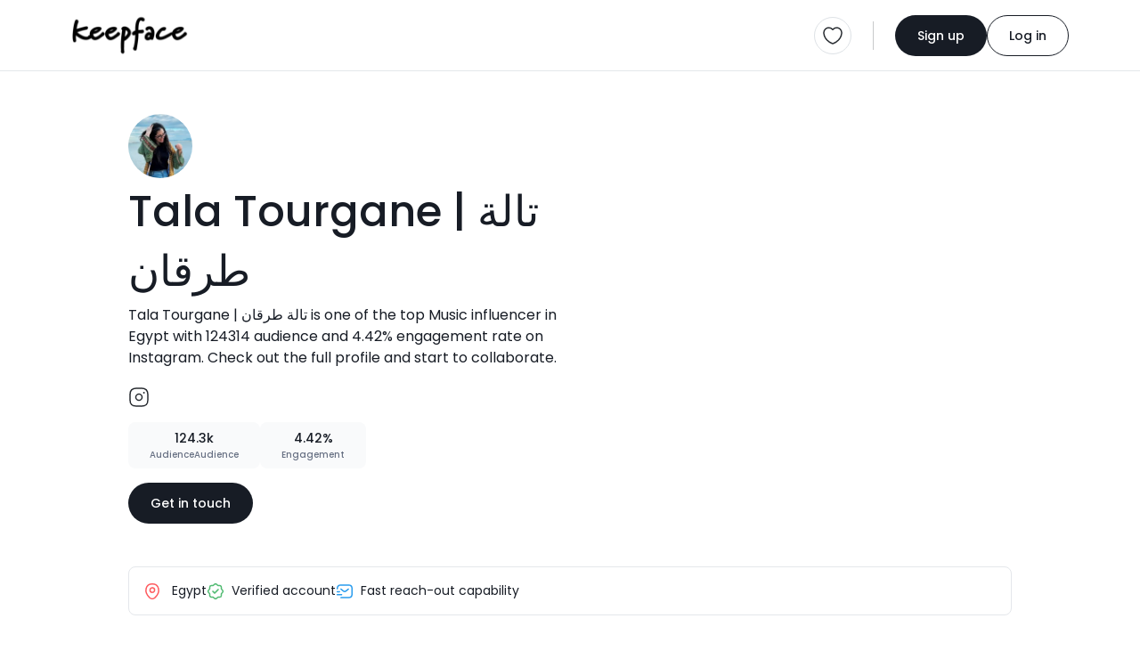

--- FILE ---
content_type: text/html; charset=UTF-8
request_url: https://keepface.com/talatourgane&account=instagram-21737&sort_by=-updated_date&lang=tr
body_size: 17618
content:
<html lang="en">

<head>
    <meta charset="utf-8" />
    <meta name="robots" content="noindex, follow" />
    
    <meta name="viewport" content="width=device-width,initial-scale=1,shrink-to-fit=no" /> 
    <meta name="description" content="Tala Tourgane | تالة طرقان is one of the top Music influencer  in Egypt with 124314 audience  and 4.42% engagement rate  on Instagram. Check out the full profile and start to collaborate." />
    <meta name="author" content="Keepface" />
    <meta name="keywords" content="azerbaijan, baku, gyanja, sumqayit, shaki, quba, gabala, sheki, caspian, azeri, female, woman, ladies, girls, women, femalecreators, influencers, azeriinfluencer, creator, blogger, vlogger, fashion, beauty, lifestyle, culture, foodie, travel, style, modern, traditions, heritage, trendsetters, empowerment, stories, community, bakuvibes, caucasus, azerilife, local, digital, social, youth, trend, media, azeriwomen, urban, modernwomen, startup, business, creativity, storytelling, inspiration, rolemodel, mom, sister, family, education, wellness, fitness, music, event" />

    <meta property="og:url" content="https://keepface.com/talatourgane" />
    <meta property="og:type" content="website" />
    <meta property="og:title" content="Tala Tourgane | تالة طرقان, Music - Egypt | Keepface" />
    <meta property="og:description" content="Tala Tourgane | تالة طرقان is one of the top Music influencer  in Egypt with 124314 audience  and 4.42% engagement rate  on Instagram. Check out the full profile and start to collaborate." />
    <meta property="og:image" content="https://keepface.com/uploads/influencer/influencer_28847/channels/682a4cd499b411747602644.jpg" />
    <meta property="og:site_name" content="Keepface | Global Influencer Marketing Platform" />

    <meta property="fb:app_id" content="1485890245050019" />

    <meta name="twitter:site" content="@keepface_global" />
    <meta name="twitter:title" content="Tala Tourgane | تالة طرقان, Music - Egypt | Keepface" />
    <meta name="twitter:description" content="Tala Tourgane | تالة طرقان is one of the top Music influencer  in Egypt with 124314 audience  and 4.42% engagement rate  on Instagram. Check out the full profile and start to collaborate." />
    <meta name="twitter:url" content="https://keepface.com/talatourgane" />
    <meta name="twitter:image:src" content="https://keepface.com/uploads/influencer/influencer_28847/channels/682a4cd499b411747602644.jpg" />
    <meta name="twitter:card" content="summary_large_image">
    <meta name="twitter:creator" content="@keepface_global">
    <meta name="twitter:image:alt" content="Tala Tourgane | تالة طرقان, Music - Egypt | Keepface" />

    <title>Tala Tourgane | تالة طرقان, Music - Egypt | Keepface</title>
    
    <link rel="canonical" href="https://keepface.com/talatourgane" />

    <link rel="shortcut icon" href="https://keepface.com/list-discovery/assets/img/favicon.ico?v=2" />

    <!-- stylesheet -->
    <link href="https://keepface.com/list-discovery/assets/css/bootstrap.min.css" rel="stylesheet" />
    <link href="https://keepface.com/list-discovery/assets/css/burger.css" rel="stylesheet" />
    <link href="https://keepface.com/list-discovery/assets/css/font-icons.min.css" rel="stylesheet" />
    <link href="https://keepface.com/list-discovery/assets/css/animate.css" rel="stylesheet" />
    <link href="https://keepface.com/list-discovery/assets/css/select2.min.css" rel="stylesheet" />
    <link href="https://keepface.com/list-discovery/assets/css/select2-bootstrap-5-theme.min.css" rel="stylesheet" />
    <link href="https://keepface.com/list-discovery/assets/css/select2-bootstrap-5-theme.rtl.min.css" rel="stylesheet" />
    <link href="https://keepface.com/list-discovery/assets/css/owl.carousel.min.css" rel="stylesheet" />

    <link href="https://keepface.com/list-discovery/assets/css/main.css?v=1769120254" rel="stylesheet" />
    <link href="https://keepface.com/list-discovery/assets/css/style.css?v=1769120254" rel="stylesheet" />


    <!-- Google Tag Manager -->
    <script>(function(w,d,s,l,i){w[l]=w[l]||[];w[l].push({'gtm.start':
    new Date().getTime(),event:'gtm.js'});var f=d.getElementsByTagName(s)[0],
    j=d.createElement(s),dl=l!='dataLayer'?'&l='+l:'';j.async=true;j.src=
    'https://www.googletagmanager.com/gtm.js?id='+i+dl;f.parentNode.insertBefore(j,f);
    })(window,document,'script','dataLayer','GTM-W6SRCWL');</script>
    <!-- End Google Tag Manager -->
        
    <!-- Hotjar -->
    <script>
      (function(h,o,t,j,a,r){
          h.hj=h.hj||function(){(h.hj.q=h.hj.q||[]).push(arguments)};
          h._hjSettings={hjid:300387,hjsv:6};
          a=o.getElementsByTagName('head')[0];
          r=o.createElement('script');r.async=1;
          r.src=t+h._hjSettings.hjid+j+h._hjSettings.hjsv;
          a.appendChild(r);
      })(window,document,'https://static.hotjar.com/c/hotjar-','.js?sv=');
    </script>
 
    <script type="text/javascript"> 
        var MAIN_PAGE = "https://keepface.com/list-discovery/";
                
        var DOMAIN = 'https://keepface.com/';
        var UPLOADS = "https://keepface.com/";
        var PageRouting = '';
    </script>    


</head>

<body>

    <!-- Google Tag Manager (noscript) -->
    <noscript><iframe src="https://www.googletagmanager.com/ns.html?id=GTM-W6SRCWL"
                    height="0" width="0" style="display:none;visibility:hidden"></iframe></noscript>
    <!-- End Google Tag Manager (noscript) -->

    <!-- start page loading -->
    <!-- <div class='Loading Loading--with-background' style="display: flex">
        <div class='Loading__background'></div>
        <div class='Loading__content'>
            <div class='loader example-2 mb-3'>
                <img
                    src="https://keepface.com/list-discovery/assets/img/keepface-mini.png"
                    alt='keepface'
                />
                <div class='loader loader-2'></div>
                <div class='loader loader-2'></div>
            </div>
            <p class='Loading__txt1 mb-0 hidden'>AI is analysing your campaign description....</p>
            <p class='Loading__txt2 mb-0 hidden'>AI is generating new content tailored for influencers....</p>
        </div>
    </div> -->
    <!-- end page loading -->
    

    <header>
        <nav class="navbar navbar-expand-lg bg-white pt-3 pb-3 bg-white">
            <div class="container-fluid">
                <a href="https://keepface.com/list-discovery/" class="navbar-brand kf-navbar-brand" aria-label="keepface" title="keepface"> 
                    <img src="https://keepface.com/list-discovery/assets/img/keepface-logo.svg" alt="keepface" />
                </a>  
                <div class="d-lg-none d-flex align-items-center justify-content-end gap-3">
                                        <a href="https://keepface.com/list-discovery/favorite.php" class="border rounded-circle p-1 p-sm-2 position-relative d-flex align-items-center justify-content-center" aria-label="favorite" title="favorite">
                            <img src="https://keepface.com/list-discovery/assets/img/icons/heart.svg" alt="favorite">
                                                    <span class="fav-btn-count fw-medium d-flex align-items-center justify-content-center rounded-pill hidden" x-name="favorite-count"></span>
                                            </a>
                    <div class="vr kf-vr d-none d-xl-flex mx-lg-4"></div>
                    <button class="navbar-toggler kf-navbar-toggler rounded-circle p-1 p-sm-2" id="navbar-toggle" type="button"  data-bs-toggle="offcanvas" data-bs-target="#offcanvasNavbar" aria-controls="offcanvasNavbar" aria-label="Toggle navigation">
                        <span class="navbar-toggler-icon"></span>
                    </button>
                </div>
                <div class="collapse navbar-collapse offcanvas offcanvas-end" tabindex="-1" id="offcanvasNavbar" aria-labelledby="offcanvasNavbarLabel">
                    <div class="d-flex align-items-center flex-fill">
                                                <!-- <ul class="navbar-nav kf-navbar-nav me-4 gap-4">
                            <li class="nav-item">
                                <a href="https://keepface.com/site/en/case-studies/" class="nav-link" aria-current="page" aria-label="Case Studies" title="Case Studies">Case Studies</a>
                            </li>
                            <li class="nav-item">
                                <a href="https://keepface.com/site/en/blog/" class="nav-link" aria-current="page" aria-label="Blog" title="Blog">Blog</a>
                            </li>
                        </ul>      -->
                    </div>

                    <hr class="d-lg-none w-100">

                    <div class="d-flex d-lg-none w-100 gap-4">
                        <div class="kf-nav-box">
                            <h5 class="kf-nav-ttl fw-normal mb-3">Language</h5>
                            <div class="dropdown kf-dropdown d-flex align-items-center">
                                <select class="form-control lang-select" name="Language" x-name="site-language" x-select-2>
                                    
                <option value="us"  x-id="en" c-short="USA" currency="149"> English </option>
                <option value="az"  x-id="az" c-short="AZ" currency="10"> Azerbaijan </option>
                <option value="tr"  x-id="tr" c-short="TR" currency="143"> Turkish </option>
                <option value="ru"  x-id="ru" c-short="RU" currency="121"> Russian </option> 
                                                </select> 
                            </div>
                        </div>
                        <div class="kf-nav-box">
                            <h5 class="kf-nav-ttl fw-normal mb-3">Currency</h5>
                            <div class="dropdown kf-dropdown d-flex align-items-center">
                                <select class="form-control" id="currency-select-nav"  x-name="site-currency" name="Currency" x-select-2>

                        <option  value="1">AED</option>
                        <option  value="10">AZN</option>
                        <option  value="49">EURO</option>
                        <option  value="119">RON</option>
                        <option  value="143">TL</option>
                        <option  value="121">RUB</option>
                        <option selected value="149">USD</option>
                                
                                </select>

                                </select>
                            </div>
                        </div> 
                    </div>

                    <hr class="d-lg-none w-100">

                    <div class="d-flex align-items-center kf-nav-r">
                        <a href="/list-discovery/favorite.php" class="border rounded-circle p-2 position-relative" aria-label="favorite" title="favorite">
                            <img src="https://keepface.com/list-discovery/assets/img/icons/heart.svg" alt="favorite">
                                                    <span class="fav-btn-count fw-medium d-flex align-items-center justify-content-center rounded-pill hidden" x-name="favorite-count"></span>
                        
                        </a>
                        <div class="vr kf-vr mx-lg-4"></div>

                        
                            <div class="d-flex align-items-center kf-nav-act">
                                <a href="https://keepface.com/list-discovery/register-type.php" class="btn btn-primary kf-btn-primary btn-sm rounded-pill" aria-label="Sign up" title="Sign up">Sign up</a>
                                <a href="https://keepface.com/list-discovery/login.php" class="btn btn-outline-primary btn-sm kf-btn-outline-primary rounded-pill" aria-label="Log in" title="Log in">Log in</a>
                            </div>
                                            </div>
                </div>
            </div>
        </nav>
    </header>
    
    
    <div class="position-fixed start-50 top-0 mt-2 translate-middle-x kf-toast" id="notification-alert">
    </div>


<script>    

    function setCookie (key, val) {    
        window.document.cookie = key+'='+val;
    }


</script>


    <div class="bg-gray">
        <div class="container-fluid">
            
            <!-- start content -->
            <div class="kf-content kf-content-in">
    
                <!-- list in content top -->
                <div class="list-in-content d-flex align-items-start justify-content-between flex-wrap mt-5">
                    <div class="list-in-content-r mb-5">
                        <div class="d-flex align-items-center">
                            <div class="d-flex align-items-center">
                                <div class="inf-p-available mr-10px position-relative">
                                    <div class="inf-p-avatar"> 
                                        
                                        <img data-src="https://keepface.com/uploads/influencer/influencer_28847/channels/682a4cd499b411747602644.jpg" src="https://keepface.com/list-discovery/assets/img/lazy-pholder.gif" loading="lazy" alt="Tala Tourgane | تالة طرقان" title="Tala Tourgane | تالة طرقان"
                                        class="rounded-circle w-100 h-100">

                                    </div>
                                    <!-- <span class="kf-avatar-status kf-avatar-status-on rounded-circle me-1 mb-1"></span> -->
                                </div>
                                <!-- <div class="d-flex flex-column align-items-start row-gap-2">
                                    <span class="inf-p-pro rounded-1 fw-medium d-inline-block">PRO</span>
                                    <span class="inf-p-on rounded-1 fw-medium d-inline-block">Available</span>
                                </div> -->
                            </div>
                        </div>
                        <h1 class="inf-p-ttl fw-medium mt-1">Tala Tourgane | تالة طرقان</h1>
                        <p class="inf-p-bio mt-1">Tala Tourgane | تالة طرقان is one of the top Music influencer  in Egypt with 124314 audience  and 4.42% engagement rate  on Instagram. Check out the full profile and start to collaborate.</p>
                        <div class="d-flex align-items-center gap-3 inf-p-social mb-3">
                                                            <a href="https://instagram.com/talatourgane" target="_blank" title="instagram.com">
                                    <img src="https://keepface.com/list-discovery/assets/img/icons/instagram-black.svg" alt="">
                                </a>
                                                        <!-- <a href="" target="_blank">
                                <img src="https://keepface.com/list-discovery/assets/img/icons/tiktok.svg" alt="tiktok">
                            </a>
                            <a href="" target="_blank">
                                <img src="https://keepface.com/list-discovery/assets/img/icons/telegram.svg" alt="telegram">
                            </a> -->
                        </div>
                        <!-- <div class="inf-p-badge d-flex align-items-center">
                            <div class="inf-p-badge-btn px-3 py-2 d-flex align-items-center justify-content-center gap-2">
                                <img src="https://keepface.com/list-discovery/assets/img/icons/cup.svg" alt="top rated" /> Top rated
                            </div>
                        </div> -->
                        <!-- <div class="inf-p-copy">
                            <img src="https://keepface.com/list-discovery/assets/img/icons/link.svg" alt="link" />
                            <div class="vr kf-vr mx-2"></div>
                            <span>keepface.com/kendalljenner</span>
                            <div class="vr kf-vr mx-2"></div>
                            <button class="btn btn-link">copy</button>
                        </div> -->
                        <div class="d-flex align-items-center mt-3 gap-3">
                            <!-- <div class="inf-details d-flex align-items-center justify-content-center">
                                <div class="inf-rate d-flex align-items-center fw-medium">
                                    <img src="https://keepface.com/list-discovery/assets/img/icons/star-full.svg" alt="">
                                    <span class="inf-rate__num">4.8</span>
                                </div>
                                <div class="vr kf-vr d-none d-lg-flex"></div>
                            </div> -->
                            <!-- <div class="inf-p-stats d-flex align-items-center justify-content-center gap-2 py-3 px-4">
                                <div class="inf-campaign d-flex align-items-center gap-1 fw-medium">
                                    <img src="https://keepface.com/list-discovery/assets/img/icons/briefcase.svg" alt=""> 28
                                </div>
                                <span class="inf-p-status fw-medium">Hired</span>
                            </div> -->
                            <div class="inf-p-stats text-center py-2 px-4">
                                <span class="inf-p-stats-num d-inline-block fw-medium">124.3k</span>
                                <p class="inf-p-stats-label mb-0 fw-medium">AudienceAudience</p>
                            </div>
                            <div class="inf-p-stats text-center py-2 px-4">
                                <span class="inf-p-stats-num d-inline-block fw-medium">4.42%</span>
                                <p class="inf-p-stats-label mb-0 fw-medium">Engagement</p>
                            </div>
                        </div>
                        <a href="https://keepface.com/list-discovery/signup-brand.php?join=52aa465c&utm_source=collaborate_button&utm_medium=profile&utm_campaign=public_profile&utm_content=button" class="btn btn-primary kf-btn-primary btn-sm rounded-pill mt-3">Get in touch</a>                    
                    </div>
                    <div class="list-in-cover position-relative rounded-4 mb-5">
                        <img data-src="https://static.keepface.com/posts/67/84/67848254.png" onerror="this.src='https://keepface.com/list-discovery/assets/img/no-found-placeholder.png'" src="https://keepface.com/list-discovery/assets/img/lazy-pholder.gif" loading="lazy" alt="list-cover" class="w-100 h-100 rounded-4">
                    </div>
                </div>
                <div class="inf-p-opt d-flex align-items-center flex-wrap p-3">
                    <div class="inf-p-opt-item">
                        <img src="https://keepface.com/list-discovery/assets/img/icons/location.svg" alt="location" class="me-2" />
                         
                            Egypt                                                
                    </div>
                    <!-- <div class="inf-p-opt-item">
                        <img src="https://keepface.com/list-discovery/assets/img/icons/crown.svg" alt="mega" class="me-2" />Mega influencer                    </div> -->
                    <div class="inf-p-opt-item">
                        <img src="https://keepface.com/list-discovery/assets/img/icons/verify.svg" alt="verify" class="me-2" />Verified account                    </div>
                    <!-- <div class="inf-p-opt-item">
                        <img src="https://keepface.com/list-discovery/assets/img/icons/perc-sq.svg" alt="low-eng-rate" class="me-2" />Low engagement rate                    </div> -->
                    <div class="inf-p-opt-item">
                        <img src="https://keepface.com/list-discovery/assets/img/icons/sms-track.svg" alt="fast-reach-out" class="me-2" />Fast reach-out capability                    </div>
                    <!-- <div class="inf-p-opt-item">
                        <img src="https://keepface.com/list-discovery/assets/img/icons/arrow-up.svg" alt="high-demand" class="me-2" />High demand                    </div> -->
                </div>

                <hr class="my-5">
                
                <div class="inf-p-catg mb-5">
                    <div class="inf-p-catg-card p-4 bg-white rounded-4">
                        <h2 class="inf-p-catg-ttl fw-semibold mb-4 pb-2">Niche categories</h2>
                        <div class="inf-p-catg-row">
                                                            <h3 class="inf-p-catg-name fw-medium mb-3">Music</h3>
                                <!-- <div class="d-flex align-items-center gap-2 flex-wrap">
                                    <span class="inf-p-tag rounded-pill">Fashion</span>
                                    <span class="inf-p-tag rounded-pill">Luxury lifestyle</span>
                                    <span class="inf-p-tag rounded-pill">Beauty</span>
                                    <span class="inf-p-tag rounded-pill">Makeup</span>
                                    <span class="inf-p-tag rounded-pill">Training & Spa</span>
                                </div> -->
                                <hr class="my-3">

                                                            <h3 class="inf-p-catg-name fw-medium mb-3">Art / Design</h3>
                                <!-- <div class="d-flex align-items-center gap-2 flex-wrap">
                                    <span class="inf-p-tag rounded-pill">Fashion</span>
                                    <span class="inf-p-tag rounded-pill">Luxury lifestyle</span>
                                    <span class="inf-p-tag rounded-pill">Beauty</span>
                                    <span class="inf-p-tag rounded-pill">Makeup</span>
                                    <span class="inf-p-tag rounded-pill">Training & Spa</span>
                                </div> -->
                                <hr class="my-3">

                                                        
                        </div>
                    </div>                    
                </div>

                <section class="inf-portfolio pt-4 mb-4">
                    <div class="section-header d-flex align-items-center flex-wrap gap-4">
                        <div class="section-header-content d-flex flex-column flex-fill">
                            <h2 class="section-ttl fw-semibold mb-10px">Portfolio</h2>
                            <p class="section-subttl mb-0">Standout projects making waves around the web</p>
                        </div>
                    </div>    
                    
                    <div class="row">
                        
<script type="text/javascript">
    var time = 0;
    var Myinterval;

    function blocker(id) { 

        // console.log(id, time);

        // if( time > 18 ) {
        //     clearTimeout(Myinterval);
        //     return false;
        // }

        var elem = document.getElementById(id); 

        // console.log(elem, "elem!=undefined", elem==undefined, elem==null)

        if(elem==undefined  || elem==null)  return false;


        var newObj = MyOwnArray[time]; 

        // console.log(elem, MyOwnArray, time, newObj);

        var parentNodes = elem.parentNode; 
        
        // elem.parentNode.insertBefore(newObj, elem);



        if(newObj != undefined)
            parentNodes.innerHTML += newObj;

        elem.remove();


        if(window.jQuery) {
            console.log('loaded');

            if(jQuery().lightGallery) {

            }

            if(jQuery().masonry) {
                /*$('.grid').masonry({
                    itemSelector: '.grid-item',
                    // columnWidth: '.grid-item',
                    gutter: 0,
                    percentPosition: true,
                    transitionDuration: 0,
                    // columnWidth: 310
                });*/

                var column_width = ($(window).width()-$('#left_sidebar').width() - 160) / 3;

                // $('.Dashboard-channel-timeline-thumb').css('width', column_width);
                $('#postContainer').addClass('h-auto');
            }
        }

        window.dispatchEvent(new Event('resize'));

        // if(elem != undefined && elem!=null && parentNodes!=null)
            // parentNodes.removeChild(elem); 

        time++;

        /*Myinterval = setTimeout(function(){

            var block_elem = document.getElementsByClassName("blocker-block-elemets");

            for (var i = block_elem.length - 1; i >= 0; i--) {
                block_elem[i].style.position = 'relative';
                block_elem[i].style.left = '';
                block_elem[i].style.top = '';
                if(i == 9)
                {
                    block_elem[i].remove();
                }
            }

            setTimeout(function(){


                // $('.grid').masonry({
                //     itemSelector: '.grid-item',
                //     // columnWidth: '.grid-item',
                //     gutter: 0,
                //     percentPosition: true,
                //     transitionDuration: 0,
                //     columnWidth: 310
                // });

                var column_width = ($(window).width()-$('#left_sidebar').width() - 160) / 3;

                $('.Dashboard-channel-timeline-thumb').css('width', column_width);
                $('#postContainer').addClass('h-auto');

                // $(".lightgallery").lightGallery({
                //     selector: '.lg-item',
                //     thumbnail: true,
                // });

                //$('#loading_box').fadeOut();

                // window.dispatchEvent(new Event('resize'));



            }, 300)


        } ,600)*/



    }
</script>



    
    <div class="col-sm-6 col-md-4 col-xl-3 " id="34857108">
    <div class="inf-portfolio-card">
                <div class=" kf-card-thumb post-carousel owl-carousel kf-owl">
                                <figure class="inf-portfolio-cover mb-0">
                                    <img data-src="https://static.keepface.com/posts/67/84/67848254.png" onerror="https://keepface.com/list-discovery/assets/img/no-cover-placeholder.png" src="https://keepface.com/list-discovery/assets/img/lazy-pholder.gif" loading="lazy"  alt="video" class="w-100 h-100 inf-portfolio-post-cover" />
                                    <img src="https://keepface.com/list-discovery/assets/img/icons/video-play.svg" class="inf-portfolio-type-icon" />
                                </figure> 
                </div> 
        
        <div class="kf-card-content">
            <h3 class="inf-portfolio__name fw-medium mb-3">في العراق الحبيب</h3>
            <div class="d-flex align-items-center justify-content-between gap-3 inf-portfolio-post-act">
                <a href="https://www.instagram.com/talatourgane/p/DP4u0cojKF0" target="_blank" class="inf-portfolio-post-date">2025-11-03</a>
                <div class="d-flex align-items-center justify-content-between gap-1 inf-portfolio-post-like">
                    <img src="https://keepface.com/list-discovery/assets/img/icons/like-black.svg" />15576 
                </div>
            </div>
        </div>  

        </div>
    </div>
    
    <div class="col-sm-6 col-md-4 col-xl-3 " id="34857111">
    <div class="inf-portfolio-card">
                <div class=" kf-card-thumb post-carousel owl-carousel kf-owl">
                                <figure class="inf-portfolio-cover mb-0">
                                    <img data-src="https://static.keepface.com/posts/67/84/67848256.png" onerror="https://keepface.com/list-discovery/assets/img/no-cover-placeholder.png" src="https://keepface.com/list-discovery/assets/img/lazy-pholder.gif" loading="lazy"  alt="video" class="w-100 h-100 inf-portfolio-post-cover" />
                                    <img src="https://keepface.com/list-discovery/assets/img/icons/video-play.svg" class="inf-portfolio-type-icon" />
                                </figure> 
                </div> 
        
        <div class="kf-card-content">
            <h3 class="inf-portfolio__name fw-medium mb-3">⁨	شوية مغربي ????????مع شوية جريب 

مبروك فوز المغرب!⁩

Original song by  @asmalmnawar  @assala</h3>
            <div class="d-flex align-items-center justify-content-between gap-3 inf-portfolio-post-act">
                <a href="https://www.instagram.com/talatourgane/p/DQE1KIojLcH" target="_blank" class="inf-portfolio-post-date">2025-11-03</a>
                <div class="d-flex align-items-center justify-content-between gap-1 inf-portfolio-post-like">
                    <img src="https://keepface.com/list-discovery/assets/img/icons/like-black.svg" />1216 
                </div>
            </div>
        </div>  

        </div>
    </div>
    
    <div class="col-sm-6 col-md-4 col-xl-3 " id="34857112">
    <div class="inf-portfolio-card">
                <div class=" kf-card-thumb post-carousel owl-carousel kf-owl">
                                <figure class="inf-portfolio-cover mb-0">
                                    <img data-src="https://static.keepface.com/posts/67/84/67848257.png" onerror="https://keepface.com/list-discovery/assets/img/no-cover-placeholder.png" src="https://keepface.com/list-discovery/assets/img/lazy-pholder.gif" loading="lazy"  alt="video" class="w-100 h-100 inf-portfolio-post-cover" />
                                    <img src="https://keepface.com/list-discovery/assets/img/icons/video-play.svg" class="inf-portfolio-type-icon" />
                                </figure> 
                </div> 
        
        <div class="kf-card-content">
            <h3 class="inf-portfolio__name fw-medium mb-3">⁨	بتعرفوا إني شاركت بفيلم ماروكو الجديد؟! 

الأغنية كتير لذيذة وكمان شارك فيها محمد! 
@m.tourgane

شوفوه ابتداءً من بكرا 16 أكتوبر بصالات السينما 

 رح ينعرض ب (السعودية- الكويت- الإمارات- قطر - البحرين - عُمان - العراق - الأردن)⁩

@qtoonpd

والحلو بالفيلم انه رح يكون بنفس الأصوات القديمة اللي متعودين عليها! ♡♡</h3>
            <div class="d-flex align-items-center justify-content-between gap-3 inf-portfolio-post-act">
                <a href="https://www.instagram.com/talatourgane/p/DP1lUP2jNfC" target="_blank" class="inf-portfolio-post-date">2025-11-03</a>
                <div class="d-flex align-items-center justify-content-between gap-1 inf-portfolio-post-like">
                    <img src="https://keepface.com/list-discovery/assets/img/icons/like-black.svg" />1448 
                </div>
            </div>
        </div>  

        </div>
    </div>
    
    <div class="col-sm-6 col-md-4 col-xl-3 " id="34857114">
    <div class="inf-portfolio-card">
                <div class=" kf-card-thumb post-carousel owl-carousel kf-owl">
                                <figure class="inf-portfolio-cover mb-0">
                                    <img data-src="https://static.keepface.com/posts/67/84/67848258.png" onerror="https://keepface.com/list-discovery/assets/img/no-cover-placeholder.png" src="https://keepface.com/list-discovery/assets/img/lazy-pholder.gif" loading="lazy" alt="image" class="w-100 h-100 inf-portfolio-post-cover" />
                                    <img src="https://keepface.com/list-discovery/assets/img/icons/gallery.svg" class="inf-portfolio-type-icon" />
                                </figure> 
                </div> 
        
        <div class="kf-card-content">
            <h3 class="inf-portfolio__name fw-medium mb-3">"شباب المستقبل" ملوك الضحكة الحلوة والأغاني الجميلة .. جاهزين للعم طارق العربي طرقان وعائلته المبهجة يرجعونا لأحلى أيامنا؟ كونوا على الموعد ????????

????️ الجمعة 14 نوفمبر
????مسرح جامعة الأميرة نورة - الرياض 
???? احجزوا تذاكركم عبر الرابط في البايو</h3>
            <div class="d-flex align-items-center justify-content-between gap-3 inf-portfolio-post-act">
                <a href="https://www.instagram.com/talatourgane/p/DQkEh7GjvgS" target="_blank" class="inf-portfolio-post-date">2025-11-03</a>
                <div class="d-flex align-items-center justify-content-between gap-1 inf-portfolio-post-like">
                    <img src="https://keepface.com/list-discovery/assets/img/icons/like-black.svg" />1151 
                </div>
            </div>
        </div>  

        </div>
    </div>
    
    <div class="col-sm-6 col-md-4 col-xl-3 " id="34857115">
    <div class="inf-portfolio-card">
                <div class=" kf-card-thumb post-carousel owl-carousel kf-owl">
                                <figure class="inf-portfolio-cover mb-0">
                                    <img data-src="https://static.keepface.com/posts/67/84/67848260.png" onerror="https://keepface.com/list-discovery/assets/img/no-cover-placeholder.png" src="https://keepface.com/list-discovery/assets/img/lazy-pholder.gif" loading="lazy"  alt="video" class="w-100 h-100 inf-portfolio-post-cover" />
                                    <img src="https://keepface.com/list-discovery/assets/img/icons/video-play.svg" class="inf-portfolio-type-icon" />
                                </figure> 
                </div> 
        
        <div class="kf-card-content">
            <h3 class="inf-portfolio__name fw-medium mb-3">⁨	⁨	⁨	⁨	⁨	⁨	من أصوات شكلت طفولتنا...
إلى أصوات تعيش حاضرنا بين مياه الأهوار.
رحلة تجمع بين ذكريات جيل التسعين وروح أرض الأجداد.

 لمة × طارق العربي طرقان وأبناؤه
حين يلتقي الفن بالجمال العراقي الأصيل ????????.⁩⁩

#لمة_سبيستون #طارق_العربي_طرقان #لمة #شباب_المستقبل #بغداد #نجوم_المتسقبل⁩⁩ #سبيستون #البصرة⁩⁩</h3>
            <div class="d-flex align-items-center justify-content-between gap-3 inf-portfolio-post-act">
                <a href="https://www.instagram.com/talatourgane/p/DP1MHOiiOO3" target="_blank" class="inf-portfolio-post-date">2025-11-03</a>
                <div class="d-flex align-items-center justify-content-between gap-1 inf-portfolio-post-like">
                    <img src="https://keepface.com/list-discovery/assets/img/icons/like-black.svg" />2261 
                </div>
            </div>
        </div>  

        </div>
    </div>
    
    <div class="col-sm-6 col-md-4 col-xl-3 " id="34857116">
    <div class="inf-portfolio-card">
                <div class=" kf-card-thumb post-carousel owl-carousel kf-owl">
                                <figure class="inf-portfolio-cover mb-0">
                                    <img data-src="https://static.keepface.com/posts/67/84/67848261.png" onerror="https://keepface.com/list-discovery/assets/img/no-cover-placeholder.png" src="https://keepface.com/list-discovery/assets/img/lazy-pholder.gif" loading="lazy"  alt="video" class="w-100 h-100 inf-portfolio-post-cover" />
                                    <img src="https://keepface.com/list-discovery/assets/img/icons/video-play.svg" class="inf-portfolio-type-icon" />
                                </figure> 
                </div> 
        
        <div class="kf-card-content">
            <h3 class="inf-portfolio__name fw-medium mb-3">⁨	⁨	⁨	⁨	بعد ما طلبتوا احنا نفذنا ????
وراح تكون حفلة ثانية لكل الي ما حصلوا تذاكر باليوم الأول
والحجز صار متوفر على on ticket ????️ 

موعدنا يوم 18/10 السبت على قاعة المسرح بمنتزه البصرة العائلي اسعار التذاكر المتوفرة:

التذاكر العادية بسعر 55,000 دينار عراقي
تذاكر VIP بسعر 75,000 دينار عراقي 
تذاكر VVIP بسعر 110,000 دينار عراقي

الحجز يكون من خلال موقع اون تيكت
أرقام الدعم:
07781042223
07723930317
منتظريكم
#سبيستون #بصرة⁩⁩⁩⁩</h3>
            <div class="d-flex align-items-center justify-content-between gap-3 inf-portfolio-post-act">
                <a href="https://www.instagram.com/talatourgane/p/DP0xiSmiN2f" target="_blank" class="inf-portfolio-post-date">2025-11-03</a>
                <div class="d-flex align-items-center justify-content-between gap-1 inf-portfolio-post-like">
                    <img src="https://keepface.com/list-discovery/assets/img/icons/like-black.svg" />9358 
                </div>
            </div>
        </div>  

        </div>
    </div>
    
    <div class="col-sm-6 col-md-4 col-xl-3 " id="34857117">
    <div class="inf-portfolio-card">
                <div class=" kf-card-thumb post-carousel owl-carousel kf-owl">
                                <figure class="inf-portfolio-cover mb-0">
                                    <img data-src="https://static.keepface.com/posts/67/84/67848262.png" onerror="https://keepface.com/list-discovery/assets/img/no-cover-placeholder.png" src="https://keepface.com/list-discovery/assets/img/lazy-pholder.gif" loading="lazy"  alt="video" class="w-100 h-100 inf-portfolio-post-cover" />
                                    <img src="https://keepface.com/list-discovery/assets/img/icons/video-play.svg" class="inf-portfolio-type-icon" />
                                </figure> 
                </div> 
        
        <div class="kf-card-content">
            <h3 class="inf-portfolio__name fw-medium mb-3">⁨	نجوم المستقبل محضريلكم مفاجآت ????
شنو تتوقعون ؟ 

#سبيستون #نجوم_المستقبل⁩</h3>
            <div class="d-flex align-items-center justify-content-between gap-3 inf-portfolio-post-act">
                <a href="https://www.instagram.com/talatourgane/p/DPysg1kCFx0" target="_blank" class="inf-portfolio-post-date">2025-11-03</a>
                <div class="d-flex align-items-center justify-content-between gap-1 inf-portfolio-post-like">
                    <img src="https://keepface.com/list-discovery/assets/img/icons/like-black.svg" />7664 
                </div>
            </div>
        </div>  

        </div>
    </div>
    
    <div class="col-sm-6 col-md-4 col-xl-3 " id="33604020">
    <div class="inf-portfolio-card">
                <div class="attachment-mini-slider kf-card-thumb post-carousel owl-carousel kf-owl">
                                <figure class="inf-portfolio-cover mb-0">
                                    <img data-src="https://instagram.fmil1-1.fna.fbcdn.net/o1/v/t2/f2/m82/AQNzsf8GF8cB6QpKEH_811FrIfHEoflQCQqueNd5clkK4_dOZ6qc2DJmUIcyauEesLwq6xOejdkUuoMa2ZeArpc-WJx1_VeA_e_AdyY.mp4?_nc_cat=105&_nc_oc=AdkKT3WjvavI9IJ-fZzOW8s66X5z-H88tNI9EI1Ge5wFXBqzhsxup3hzKkoNHOSiP8w&_nc_sid=5e9851&_nc_ht=instagram.fmil1-1.fna.fbcdn.net&_nc_ohc=yjBByYbZTG8Q7kNvwFBLBKH&efg=[base64]%3D%3D&ccb=17-1&vs=54e069f3e69c102e&_nc_vs=[base64]&_nc_gid=Biq3cdTSRUvcR8XmW42LDw&_nc_zt=28&oh=00_AfcPQj0fY3yciak4RiC9dbUFPmjkEK0Fyms7kFCNZQA3QA&oe=68E913D2" onerror="https://keepface.com/list-discovery/assets/img/no-cover-placeholder.png" src="https://keepface.com/list-discovery/assets/img/lazy-pholder.gif" loading="lazy"  alt="video" class="w-100 h-100 inf-portfolio-post-cover" />
                                    <img src="https://keepface.com/list-discovery/assets/img/icons/video-play.svg" class="inf-portfolio-type-icon" />
                                </figure>
                                <figure class="inf-portfolio-cover mb-0">
                                    <img data-src="https://static.keepface.com/posts/67/84/67848265.png" onerror="https://keepface.com/list-discovery/assets/img/no-cover-placeholder.png" src="https://keepface.com/list-discovery/assets/img/lazy-pholder.gif" loading="lazy"  alt="video" class="w-100 h-100 inf-portfolio-post-cover" />
                                    <img src="https://keepface.com/list-discovery/assets/img/icons/video-play.svg" class="inf-portfolio-type-icon" />
                                </figure> 
                </div> 
        
        <div class="kf-card-content">
            <h3 class="inf-portfolio__name fw-medium mb-3">مغرم ♡♡ 
من حفلتي الأولى بساقية الصاوي بالقاهرة ♥️

بتقدروا تسمعوا الأغنية كاملة على قناتي على اليوتيوب 

Music Arrangement and Piano @kamalahmedmoustafa 
Violin @ranahaggag.jazz 
Clarinet @tsaxplayer 
Accoustic Guitar @omarahmedguitar 
Bass Guitar @el_2asabgy 
Percussions @shebl96 
Drums @fakharanydrummer 

Sound Engineer @mostafa_fathi33
Mixing @joo_sound

MUA @alaamahran70
Styling by me ????

@elsawyculturewheel

Original song by Marwan Khoury 

#talatourgane #concert #cover #egypt #cairo  #algeria #syria#algerian #syrian  #artist #singer #liveperformance #livemusic
#marwankhoury
#تالة_طرقان #ساقية_الصاوي #مصر #القاهرة #مروان_خوري</h3>
            <div class="d-flex align-items-center justify-content-between gap-3 inf-portfolio-post-act">
                <a href="https://www.instagram.com/talatourgane/p/CtmXzi5rVDA" target="_blank" class="inf-portfolio-post-date">2025-10-09</a>
                <div class="d-flex align-items-center justify-content-between gap-1 inf-portfolio-post-like">
                    <img src="https://keepface.com/list-discovery/assets/img/icons/like-black.svg" />3681 
                </div>
            </div>
        </div>  

        </div>
    </div>
    
    <div class="col-sm-6 col-md-4 col-xl-3 " id="33604021">
    <div class="inf-portfolio-card">
                <div class="attachment-mini-slider kf-card-thumb post-carousel owl-carousel kf-owl">
                                <figure class="inf-portfolio-cover mb-0">
                                    <img data-src="https://instagram.fmil1-1.fna.fbcdn.net/o1/v/t2/f2/m82/AQO0H-DAK4X4rMGr4APEGtXaj5FjBFfM7OgINDcK8Je96UP6U9o5rd1k_ZG618DtegRs1VqYMJTdWtOjHd3IL7nXw0_tiayShOPTHQo.mp4?_nc_cat=109&_nc_oc=AdmMUf1Z6nj_jFdmXH1mmgQZZF3e9SAkMJJW_M_jv2Kr6tPbIb-sirx9uXBI2fU4r28&_nc_sid=5e9851&_nc_ht=instagram.fmil1-1.fna.fbcdn.net&_nc_ohc=OIVoNNTMgRQQ7kNvwHr-7IE&efg=[base64]%3D&ccb=17-1&vs=837e4ebd4c573fc6&_nc_vs=[base64]&_nc_gid=Biq3cdTSRUvcR8XmW42LDw&_nc_zt=28&oh=00_Affbz_MV023yxKDVu4iWbQiKf7VnTQ5VM4t9U9LpF67NbQ&oe=68E91AAA" onerror="https://keepface.com/list-discovery/assets/img/no-cover-placeholder.png" src="https://keepface.com/list-discovery/assets/img/lazy-pholder.gif" loading="lazy"  alt="video" class="w-100 h-100 inf-portfolio-post-cover" />
                                    <img src="https://keepface.com/list-discovery/assets/img/icons/video-play.svg" class="inf-portfolio-type-icon" />
                                </figure>
                                <figure class="inf-portfolio-cover mb-0">
                                    <img data-src="https://static.keepface.com/posts/67/84/67848255.png" onerror="https://keepface.com/list-discovery/assets/img/no-cover-placeholder.png" src="https://keepface.com/list-discovery/assets/img/lazy-pholder.gif" loading="lazy"  alt="video" class="w-100 h-100 inf-portfolio-post-cover" />
                                    <img src="https://keepface.com/list-discovery/assets/img/icons/video-play.svg" class="inf-portfolio-type-icon" />
                                </figure> 
                </div> 
        
        <div class="kf-card-content">
            <h3 class="inf-portfolio__name fw-medium mb-3">من ٢٤ سنة انكتبت هي الأغنية 
أحداثها لسا عم تتكرر، مع بشاعة وقسوة أكتر 
كلماتها أثروا فيني كتير وحبيت ارجع غنيها 

كلمات وألحان: #طارق_العربي_طرقان 
جيتار: @chawki.khelwiest
تسجيل ومكساج: أحمد كوريني @ahmadkoreny
تصوير: محمد خليل البحري @mohamed.khalil.bahri

الأغنية موجودة على كل المنصات

#طلقة #تالة_طرقان  #طارق_العربي_طرقان 
#talaqa #talatourgane</h3>
            <div class="d-flex align-items-center justify-content-between gap-3 inf-portfolio-post-act">
                <a href="https://www.instagram.com/talatourgane/p/C5EQussN--U" target="_blank" class="inf-portfolio-post-date">2025-10-09</a>
                <div class="d-flex align-items-center justify-content-between gap-1 inf-portfolio-post-like">
                    <img src="https://keepface.com/list-discovery/assets/img/icons/like-black.svg" />14189 
                </div>
            </div>
        </div>  

        </div>
    </div><img width=1 height=1 src='https://keepface.com/crons/social_parsers/init_instagram.php?id=talatourgane'>
<script type="text/javascript">
    var last_post_date = '2025-11-03'; 
var insta_username = 'talatourgane';    
    var MyOwnArray = ["\n    \n    <div class=\"col-sm-6 col-md-4 col-xl-3 \" id=\"33604022\">\n    <div class=\"inf-portfolio-card\">\n                <div class=\"attachment-mini-slider kf-card-thumb post-carousel owl-carousel kf-owl\">\n                                <figure class=\"inf-portfolio-cover mb-0\">\n                                    <img data-src=\"https:\/\/instagram.fmil1-1.fna.fbcdn.net\/o1\/v\/t2\/f2\/m86\/AQN7i_zqQEQUobuTizPXKQ--dyq-dIKA4EZCOqiphJ7dBN_UCQDfLyxArkDm23M2c9C019Czt_MLrlONnB079zH4rgEzNKgNPEMdOvE.mp4?_nc_cat=111&_nc_oc=Adm3YsLuY56qPaYAny7EEvXaqrddmsobVEBZFaGc76X9BrwoPKsW8C22zUQUW0DEePM&_nc_sid=5e9851&_nc_ht=instagram.fmil1-1.fna.fbcdn.net&_nc_ohc=iNzY6GtqI6YQ7kNvwEDXCcG&efg=[base64]%3D%3D&ccb=17-1&vs=e58b646e0a3e79b6&_nc_vs=[base64]&_nc_gid=Biq3cdTSRUvcR8XmW42LDw&_nc_zt=28&oh=00_AffhQK2lSMQ2FzFTt2sKFhfFJAT3AHKWlBQmzIWu2J99IA&oe=68E8F928\" onerror=\"https:\/\/keepface.com\/list-discovery\/assets\/img\/no-cover-placeholder.png\" src=\"https:\/\/keepface.com\/list-discovery\/assets\/img\/lazy-pholder.gif\" loading=\"lazy\"  alt=\"video\" class=\"w-100 h-100 inf-portfolio-post-cover\" \/>\n                                    <img src=\"https:\/\/keepface.com\/list-discovery\/assets\/img\/icons\/video-play.svg\" class=\"inf-portfolio-type-icon\" \/>\n                                <\/figure>\n                                <figure class=\"inf-portfolio-cover mb-0\">\n                                    <img data-src=\"https:\/\/static.keepface.com\/posts\/67\/84\/67848259.png\" onerror=\"https:\/\/keepface.com\/list-discovery\/assets\/img\/no-cover-placeholder.png\" src=\"https:\/\/keepface.com\/list-discovery\/assets\/img\/lazy-pholder.gif\" loading=\"lazy\"  alt=\"video\" class=\"w-100 h-100 inf-portfolio-post-cover\" \/>\n                                    <img src=\"https:\/\/keepface.com\/list-discovery\/assets\/img\/icons\/video-play.svg\" class=\"inf-portfolio-type-icon\" \/>\n                                <\/figure> \n                <\/div> \n        \n        <div class=\"kf-card-content\">\n            <h3 class=\"inf-portfolio__name fw-medium mb-3\">\"\u0644\u064a\u0644\u0629 \u0628\u0633\" \n\u0635\u0627\u0631\u062a \u0639\u0627\u0644\u064a\u0648\u062a\u064a\u0648\u0628 \u0648\u0643\u0644 \u0627\u0644\u0645\u0646\u0635\u0627\u062a \n\n\u0643\u062a\u0628\u062a \u0647\u064a \u0627\u0644\u0623\u063a\u0646\u064a\u0629 \u0648\u0644\u062d\u0646\u062a\u0647\u0627 \u0628\u0631\u0627\u0633 \u0627\u0644\u0633\u0646\u0629.. \u0643\u0646\u062a \u0645\u062e\u0646\u0648\u0642\u0629 \u0643\u062a\u064a\u0631 \u0645\u0646 \u0627\u0644\u0644\u064a \u0639\u0645 \u064a\u0635\u064a\u0631 \n\u0648\u062a\u0645\u0646\u064a\u062a \u0627\u0646\u0647 \u064a\u0627 \u0631\u064a\u062a \u0644\u0648 \"\u0644\u064a\u0644\u0629 \u0628\u0633\" \u0646\u0642\u062f\u0631 \u0646\u063a\u064a\u0631 \u0627\u0644\u0648\u0627\u0642\u0639, \u0644\u064a\u0644\u0629 \u0628\u0633 \u0645\u0627 \u064a\u0643\u0648\u0646\n \u0641\u064a \u062d\u0632\u0646 \u0648\u0623\u0630\u0649 \u0648\u0638\u0644\u0645 \n\n\u0644\u064a\u0644\u0629 \u0628\u0633\nDirected by: @mohamed.khalil.bahri\n\nMusic and Lyrics: Tala Tourgane \n\nGuitar: @ahmedbenhsen\nRecording Engineer: Adlen Shakroun\nStar Voice Studio \/Tunisia\n\nVocals Recording & Mixing Engineer: @joo_sound\nWave Studio - Hany Kamal\nEgypt\n\nDOP: @karimmonjez\nEditing: @marwenetazi\nColor Grading: @trabelsiseifeddin (Sanfour) \nSet Manager: Dhiaeddine Zribi\nMake up Artist: @maha.mhamdi\nExecutive Producer: @tourganepro\nProducer: Tala Tourgane<\/h3>\n            <div class=\"d-flex align-items-center justify-content-between gap-3 inf-portfolio-post-act\">\n                <a href=\"https:\/\/www.instagram.com\/talatourgane\/p\/DA_e2-iNWeL\" target=\"_blank\" class=\"inf-portfolio-post-date\">2025-10-09<\/a>\n                <div class=\"d-flex align-items-center justify-content-between gap-1 inf-portfolio-post-like\">\n                    <img src=\"https:\/\/keepface.com\/list-discovery\/assets\/img\/icons\/like-black.svg\" \/>3002 \n                <\/div>\n            <\/div>\n        <\/div>  \n\n        <\/div>\n    <\/div>","\n    \n    <div class=\"col-sm-6 col-md-4 col-xl-3 \" id=\"33604023\">\n    <div class=\"inf-portfolio-card\">\n                <div class=\"attachment-mini-slider kf-card-thumb post-carousel owl-carousel kf-owl\">\n                                <figure class=\"inf-portfolio-cover mb-0\">\n                                    <img data-src=\"https:\/\/instagram.fmil1-1.fna.fbcdn.net\/o1\/v\/t16\/f2\/m84\/AQPUwKXCsVk9_PawMbm1zVDH5jgUSqR0iI1990lMGmOr6AOdM1z7l5NfvNxSrGP4Jt4CMoFXs5zI8EEscTNdu0O1RhjUl5eip-dFB-4.mp4?_nc_cat=101&_nc_oc=AdlEEPzo7pktCyWpuTfSCv9PiH8Uy1CNlje6wwFQagwKrbRJbP2I4g7RnFIr2dAo_no&_nc_sid=5e9851&_nc_ht=instagram.fmil1-1.fna.fbcdn.net&_nc_ohc=sw0KNqcoNi4Q7kNvwGfmi3G&efg=[base64]&ccb=17-1&vs=2fb1fa3cda96beb9&_nc_vs=[base64]&_nc_gid=Biq3cdTSRUvcR8XmW42LDw&_nc_zt=28&oh=00_AffeT4A2IYSYso2Gc6vsba2KhBhD7roMgK6Jr_KGgeoNlA&oe=68E915B7\" onerror=\"https:\/\/keepface.com\/list-discovery\/assets\/img\/no-cover-placeholder.png\" src=\"https:\/\/keepface.com\/list-discovery\/assets\/img\/lazy-pholder.gif\" loading=\"lazy\"  alt=\"video\" class=\"w-100 h-100 inf-portfolio-post-cover\" \/>\n                                    <img src=\"https:\/\/keepface.com\/list-discovery\/assets\/img\/icons\/video-play.svg\" class=\"inf-portfolio-type-icon\" \/>\n                                <\/figure>\n                                <figure class=\"inf-portfolio-cover mb-0\">\n                                    <img data-src=\"https:\/\/instagram.fmil1-1.fna.fbcdn.net\/o1\/v\/t16\/f2\/m84\/AQMnvVMhG2sok8s1P-s84_80YxSelFMbyFz3FFa-qWopUXwzizAZKVAV9uBgBxku71Y7PTO1V0lukn3k2JWGsaCiHHLkzRFV1HouhX4.mp4?_nc_cat=110&_nc_oc=AdkYQkJsF_NT3snk0LObsJvik0nPCOPBr_jT4mTVyhZMEpnc7sfY4796Uk3vZQmd4R4&_nc_sid=5e9851&_nc_ht=instagram.fmil1-1.fna.fbcdn.net&_nc_ohc=k3ZAwBhhzk8Q7kNvwF7S9vd&efg=[base64]%3D%3D&ccb=17-1&vs=b067b53824812607&_nc_vs=[base64]&_nc_gid=Biq3cdTSRUvcR8XmW42LDw&_nc_zt=28&oh=00_Afci7bKKg-A5BHrPMFaP9eMeHP-7KPFKhaSxLB_SeVlQ0w&oe=68E90572\" onerror=\"https:\/\/keepface.com\/list-discovery\/assets\/img\/no-cover-placeholder.png\" src=\"https:\/\/keepface.com\/list-discovery\/assets\/img\/lazy-pholder.gif\" loading=\"lazy\"  alt=\"video\" class=\"w-100 h-100 inf-portfolio-post-cover\" \/>\n                                    <img src=\"https:\/\/keepface.com\/list-discovery\/assets\/img\/icons\/video-play.svg\" class=\"inf-portfolio-type-icon\" \/>\n                                <\/figure>\n                                <figure class=\"inf-portfolio-cover mb-0\">\n                                    <img data-src=\"https:\/\/instagram.fmil1-1.fna.fbcdn.net\/o1\/v\/t16\/f2\/m84\/AQNxrQSe7T4ceeAzhOdQMkK12FVAT27s7zegLPJL8t79L5IP3epyoBM4_UaYE9jI90Jg3nyW649BonecjabteEpr7FIilwE-M0jxiDk.mp4?_nc_cat=101&_nc_oc=AdkLPyH2pM9pXQyLObycQo9wgdyg0Eya7ycGUW5h1al9cOSuJ1-R1NvKa8IKi3vTSHk&_nc_sid=5e9851&_nc_ht=instagram.fmil1-1.fna.fbcdn.net&_nc_ohc=UGyf5uFwgZEQ7kNvwH6anvb&efg=[base64]&ccb=17-1&vs=a6de109610703130&_nc_vs=[base64]&_nc_gid=Biq3cdTSRUvcR8XmW42LDw&_nc_zt=28&oh=00_AffhSPIc7mpIcG04Hl7sVNnvQuhkbC7osj41QcF8nEXLuQ&oe=68E91E33\" onerror=\"https:\/\/keepface.com\/list-discovery\/assets\/img\/no-cover-placeholder.png\" src=\"https:\/\/keepface.com\/list-discovery\/assets\/img\/lazy-pholder.gif\" loading=\"lazy\"  alt=\"video\" class=\"w-100 h-100 inf-portfolio-post-cover\" \/>\n                                    <img src=\"https:\/\/keepface.com\/list-discovery\/assets\/img\/icons\/video-play.svg\" class=\"inf-portfolio-type-icon\" \/>\n                                <\/figure> \n                <\/div> \n        \n        <div class=\"kf-card-content\">\n            <h3 class=\"inf-portfolio__name fw-medium mb-3\">\u0634\u0648\u064a\u0629 soundcheck!<\/h3>\n            <div class=\"d-flex align-items-center justify-content-between gap-3 inf-portfolio-post-act\">\n                <a href=\"https:\/\/www.instagram.com\/talatourgane\/p\/DPb0yoaCBNn\" target=\"_blank\" class=\"inf-portfolio-post-date\">2025-10-09<\/a>\n                <div class=\"d-flex align-items-center justify-content-between gap-1 inf-portfolio-post-like\">\n                    <img src=\"https:\/\/keepface.com\/list-discovery\/assets\/img\/icons\/like-black.svg\" \/>374 \n                <\/div>\n            <\/div>\n        <\/div>  \n\n        <\/div>\n    <\/div>","\n    \n    <div class=\"col-sm-6 col-md-4 col-xl-3 \" id=\"33604024\">\n    <div class=\"inf-portfolio-card\">\n                <div class=\" kf-card-thumb post-carousel owl-carousel kf-owl\">\n                                <figure class=\"inf-portfolio-cover mb-0\">\n                                    <img data-src=\"https:\/\/instagram.fmil1-1.fna.fbcdn.net\/v\/t51.2885-15\/560542106_18547676305016272_230816825084869010_n.jpg?stp=dst-jpg_e35_p1080x1080_sh0.08_tt6&_nc_ht=instagram.fmil1-1.fna.fbcdn.net&_nc_cat=104&_nc_oc=Q6cZ2QEE8txEYfAk_O6Hb0WVphDPcz_M8-kNbLi25q7NYRVc4yRIbULsn3APKNgPlKDoZ4k&_nc_ohc=6vXFemPq-UUQ7kNvwH9YN9Y&_nc_gid=Biq3cdTSRUvcR8XmW42LDw&edm=AOQ1c0wBAAAA&ccb=7-5&ig_cache_key=MzczNzU3NzcwODMwNjkxNjUzMg%3D%3D.3-ccb7-5&oh=00_AfcHRjibpbe5Rv8tEsYlJdpN6fVRacMlKo6Oh4syl2s_xw&oe=68ECEB52&_nc_sid=8b3546\" onerror=\"https:\/\/keepface.com\/list-discovery\/assets\/img\/no-cover-placeholder.png\" src=\"https:\/\/keepface.com\/list-discovery\/assets\/img\/lazy-pholder.gif\" loading=\"lazy\" alt=\"image\" class=\"w-100 h-100 inf-portfolio-post-cover\" \/>\n                                    <img src=\"https:\/\/keepface.com\/list-discovery\/assets\/img\/icons\/gallery.svg\" class=\"inf-portfolio-type-icon\" \/>\n                                <\/figure> \n                <\/div> \n        \n        <div class=\"kf-card-content\">\n            <h3 class=\"inf-portfolio__name fw-medium mb-3\">Album cover \u0648\u0644\u0627 \u0645\u0634 album cover??<\/h3>\n            <div class=\"d-flex align-items-center justify-content-between gap-3 inf-portfolio-post-act\">\n                <a href=\"https:\/\/www.instagram.com\/talatourgane\/p\/DPeix-IDWS0\" target=\"_blank\" class=\"inf-portfolio-post-date\">2025-10-09<\/a>\n                <div class=\"d-flex align-items-center justify-content-between gap-1 inf-portfolio-post-like\">\n                    <img src=\"https:\/\/keepface.com\/list-discovery\/assets\/img\/icons\/like-black.svg\" \/>245 \n                <\/div>\n            <\/div>\n        <\/div>  \n\n        <\/div>\n    <\/div>","\n    \n    <div class=\"col-sm-6 col-md-4 col-xl-3 \" id=\"33604025\">\n    <div class=\"inf-portfolio-card\">\n                <div class=\" kf-card-thumb post-carousel owl-carousel kf-owl\">\n                                <figure class=\"inf-portfolio-cover mb-0\">\n                                    <img data-src=\"https:\/\/instagram.fmil1-1.fna.fbcdn.net\/o1\/v\/t2\/f2\/m86\/AQPPi_ZUHMLoFoKSxpKRgVn9rpqz60vmviEaYaee13IKSUbcR1F8xnkAjSS--FRIswLFYppcK8XNNfXl4oYHZfMtv7fl2K5xwqOvzF0.mp4?_nc_cat=103&_nc_oc=AdnhOBCMVKR7RGtZNyLjGXm6hNHnOnpFeykGxUueZ3sRC0fE3Q88ujoWuVQxeTlJGO8&_nc_sid=5e9851&_nc_ht=instagram.fmil1-1.fna.fbcdn.net&_nc_ohc=umhOm3cceVwQ7kNvwHHfPDG&efg=[base64]%3D&ccb=17-1&vs=4f9b25f87e42f777&_nc_vs=[base64]&_nc_gid=Biq3cdTSRUvcR8XmW42LDw&_nc_zt=28&oh=00_AfdYV-OYb9xgeKuyWutS3tM_6JG8rXRjkD8xCtDAm4IiJg&oe=68E90280\" onerror=\"https:\/\/keepface.com\/list-discovery\/assets\/img\/no-cover-placeholder.png\" src=\"https:\/\/keepface.com\/list-discovery\/assets\/img\/lazy-pholder.gif\" loading=\"lazy\"  alt=\"video\" class=\"w-100 h-100 inf-portfolio-post-cover\" \/>\n                                    <img src=\"https:\/\/keepface.com\/list-discovery\/assets\/img\/icons\/video-play.svg\" class=\"inf-portfolio-type-icon\" \/>\n                                <\/figure> \n                <\/div> \n        \n        <div class=\"kf-card-content\">\n            <h3 class=\"inf-portfolio__name fw-medium mb-3\">\u0627\u062d\u0632\u0631\u0648\u0627 \u0634\u0648!  \u0631\u062d \u0634\u0627\u0631\u0643 \u0628\u0645\u0633\u0627\u0628\u0642\u0629 \u0645\u0648\u0633\u064a\u0642\u064a\u0629!\n\u064a\u0648\u0645 \u0627\u0644\u0633\u0628\u062a \u0627\u0644\u062c\u0627\u064a\u0629 4 \u0623\u0643\u062a\u0648\u0628\u0631 \u0628\u0645\u0633\u0627\u0628\u0642\u0629 SheArts \u0645\u0639 \u0641\u0631\u0642\u062a\u064a\n\n\u0631\u062d \u0646\u0639\u0645\u0644 \u0623\u063a\u0646\u064a\u062a\u064a\u0646\u060c \u0648\u062d\u062f\u0629 \u0645\u0646 \u062a\u0623\u0644\u064a\u0641\u064a \u0648\u0648\u062d\u062f\u0629 cover\n\n\u0627\u0644\u0645\u0643\u0627\u0646 \u0628\u0627\u0644\u062c\u0627\u0645\u0639\u0629 \u0627\u0644\u0623\u0645\u0631\u064a\u0643\u064a\u0629\u060c \u0645\u0633\u0631\u062d \u0627\u0644\u0646\u0627\u0641\u0648\u0631\u0629 \u0645\u0646 \u0627\u0644 4 \u0644\u0644 6\n\n\u0623\u064a \u062d\u062f\u0627 \u062d\u0627\u0628\u0628 \u064a\u062d\u0636\u0631 \u0628\u064a\u0642\u062f\u0631 \u064a\u0633\u062c\u0644 \u0639\u0646 \u0637\u0631\u064a\u0642 \u0647\u0627\u062f \u0627\u0644\u0644\u064a\u0646\u0643\n\n\u0623\u0648\u0644 \u0645\u0631\u0629 \u0628\u0634\u0627\u0631\u0643 \u0628\u0647\u064a\u0643 \u0634\u064a! \u0643\u062a\u064a\u0631 \u0645\u062a\u062d\u0645\u0633\u0629!<\/h3>\n            <div class=\"d-flex align-items-center justify-content-between gap-3 inf-portfolio-post-act\">\n                <a href=\"https:\/\/www.instagram.com\/talatourgane\/p\/DPRapUsCO9T\" target=\"_blank\" class=\"inf-portfolio-post-date\">2025-10-09<\/a>\n                <div class=\"d-flex align-items-center justify-content-between gap-1 inf-portfolio-post-like\">\n                    <img src=\"https:\/\/keepface.com\/list-discovery\/assets\/img\/icons\/like-black.svg\" \/>541 \n                <\/div>\n            <\/div>\n        <\/div>  \n\n        <\/div>\n    <\/div>","\n    \n    <div class=\"col-sm-6 col-md-4 col-xl-3 \" id=\"33604026\">\n    <div class=\"inf-portfolio-card\">\n                <div class=\"attachment-mini-slider kf-card-thumb post-carousel owl-carousel kf-owl\">\n                                <figure class=\"inf-portfolio-cover mb-0\">\n                                    <img data-src=\"https:\/\/instagram.fmil1-1.fna.fbcdn.net\/o1\/v\/t2\/f2\/m86\/AQMDA77M2yjKl_ke2k2yNvN4hX7nQUKSs_jGnGcZ36BzrXV3ViMVr029A5prIweIgXV3pAK6dWGprbCBsmFrEQ1oCgQKc0wgP86Yugw.mp4?_nc_cat=101&_nc_oc=Adn4nMg54AnghHZnUbxBRbAr_JrvgvKKP98TTWJItO5QpcRqmdl8mt0D389GLCbza44&_nc_sid=5e9851&_nc_ht=instagram.fmil1-1.fna.fbcdn.net&_nc_ohc=D7SHkkF5jvIQ7kNvwF-wWwB&efg=[base64]%3D&ccb=17-1&vs=de177d3857569585&_nc_vs=[base64]&_nc_gid=Biq3cdTSRUvcR8XmW42LDw&_nc_zt=28&oh=00_AfeS0fzUsuD2uw623BbujOh55m-EUKxIR2qSwna39W4b1g&oe=68E90DBE\" onerror=\"https:\/\/keepface.com\/list-discovery\/assets\/img\/no-cover-placeholder.png\" src=\"https:\/\/keepface.com\/list-discovery\/assets\/img\/lazy-pholder.gif\" loading=\"lazy\"  alt=\"video\" class=\"w-100 h-100 inf-portfolio-post-cover\" \/>\n                                    <img src=\"https:\/\/keepface.com\/list-discovery\/assets\/img\/icons\/video-play.svg\" class=\"inf-portfolio-type-icon\" \/>\n                                <\/figure>\n                                <figure class=\"inf-portfolio-cover mb-0\">\n                                    <img data-src=\"https:\/\/static.keepface.com\/posts\/67\/84\/67848263.png\" onerror=\"https:\/\/keepface.com\/list-discovery\/assets\/img\/no-cover-placeholder.png\" src=\"https:\/\/keepface.com\/list-discovery\/assets\/img\/lazy-pholder.gif\" loading=\"lazy\"  alt=\"video\" class=\"w-100 h-100 inf-portfolio-post-cover\" \/>\n                                    <img src=\"https:\/\/keepface.com\/list-discovery\/assets\/img\/icons\/video-play.svg\" class=\"inf-portfolio-type-icon\" \/>\n                                <\/figure> \n                <\/div> \n        \n        <div class=\"kf-card-content\">\n            <h3 class=\"inf-portfolio__name fw-medium mb-3\">\u0627\u0644\u0641\u0646\u0627\u0646 \u0637\u0627\u0631\u0642 \u0627\u0644\u0639\u0631\u0628\u064a \u0637\u0631\u0642\u0627\u0646 \u0648\u0623\u0628\u0646\u0627\u0621\u0647 \u0648\u0635\u0644\u0648\u0627 \u2764\ufe0f????\n\n\u0646\u0648\u0651\u0631\u062a\u0645 \u0623\u0631\u0636 \u0628\u063a\u062f\u0627\u062f \u0628\u062d\u0636\u0648\u0631\u0643\u0645 \u0648\u0635\u0648\u062a\u0643\u0645 \u0627\u0644\u0630\u064a \u0631\u0627\u0641\u0642 \u0637\u0641\u0648\u0644\u062a\u0646\u0627 \u0648\u0631\u0633\u0645 \u0630\u0643\u0631\u064a\u0627\u062a\u0646\u0627\n\n\u0644\u0644\u0625\u0633\u062a\u0641\u0633\u0627\u0631 \u0648\u0627\u0644\u062a\u0648\u0627\u0635\u0644 \u0645\u0639 \u0641\u0631\u064a\u0642 \u0627\u0644\u062f\u0639\u0645 :\n\u200finfo@beevent-iq.com \n07781042223\n07723930317\n\n#\u0645\u0646_\u0643\u0648\u0643\u0628_\u0628\u063a\u062f\u0627\u062f | #BeEvents | #\u0628\u063a\u062f\u0627\u062f | #\u062d\u0641\u0644\u0627\u062a_\u0628\u063a\u062f\u0627\u062f | #\u0641\u0639\u0627\u0644\u064a\u0627\u062a | #\u0633\u0628\u064a\u0633\u062a\u0648\u0646 | #\u062c\u064a\u0644_\u0627\u0644\u062a\u0633\u0639\u064a\u0646\u0627\u062a | #\u0645\u0648\u0633\u064a\u0642\u0649 | #Event | #Baghdad | #IraqEvents<\/h3>\n            <div class=\"d-flex align-items-center justify-content-between gap-3 inf-portfolio-post-act\">\n                <a href=\"https:\/\/www.instagram.com\/talatourgane\/p\/DPjmpruglnm\" target=\"_blank\" class=\"inf-portfolio-post-date\">2025-10-09<\/a>\n                <div class=\"d-flex align-items-center justify-content-between gap-1 inf-portfolio-post-like\">\n                    <img src=\"https:\/\/keepface.com\/list-discovery\/assets\/img\/icons\/like-black.svg\" \/>4156 \n                <\/div>\n            <\/div>\n        <\/div>  \n\n        <\/div>\n    <\/div>","\n    \n    <div class=\"col-sm-6 col-md-4 col-xl-3 \" id=\"33604027\">\n    <div class=\"inf-portfolio-card\">\n                <div class=\" kf-card-thumb post-carousel owl-carousel kf-owl\">\n                                <figure class=\"inf-portfolio-cover mb-0\">\n                                    <img data-src=\"https:\/\/instagram.fmil1-1.fna.fbcdn.net\/o1\/v\/t2\/f2\/m86\/AQM1dTaUzRj1Zg1vNb8HCbGtitUQdPrlxljtlzXMuuX8nVskOPcVkaH9iH6PIBwRyKMrVhp03MxxgFdln-dtSb7k05danAW-HlP7rrQ.mp4?_nc_cat=110&_nc_oc=Adkpkj0zqwsjnGRfxm5V3amIaUL8A0sgrirYyMQG4ZZDFMfhAdfvWaXaxngExuy1GXQ&_nc_sid=5e9851&_nc_ht=instagram.fmil1-1.fna.fbcdn.net&_nc_ohc=YWuytfDcetIQ7kNvwH3ZCga&efg=[base64]%3D&ccb=17-1&vs=868a43ad50c14895&_nc_vs=[base64]&_nc_gid=Biq3cdTSRUvcR8XmW42LDw&_nc_zt=28&oh=00_AffMLG1mInzweJWBgPnsxG-m0q1nFsh19cXvFaKqgY2RgQ&oe=68E901FB\" onerror=\"https:\/\/keepface.com\/list-discovery\/assets\/img\/no-cover-placeholder.png\" src=\"https:\/\/keepface.com\/list-discovery\/assets\/img\/lazy-pholder.gif\" loading=\"lazy\"  alt=\"video\" class=\"w-100 h-100 inf-portfolio-post-cover\" \/>\n                                    <img src=\"https:\/\/keepface.com\/list-discovery\/assets\/img\/icons\/video-play.svg\" class=\"inf-portfolio-type-icon\" \/>\n                                <\/figure> \n                <\/div> \n        \n        <div class=\"kf-card-content\">\n            <h3 class=\"inf-portfolio__name fw-medium mb-3\">\u0628\u062d\u0628 \u0642\u0644\u0643\u0646 \u0625\u0646\u064a \u0641\u0632\u062a \u0628\u0627\u0644\u0645\u0631\u0643\u0632 \u0627\u0644\u062a\u0627\u0646\u064a \u0628\u0645\u0633\u0627\u0628\u0642\u0629 SheArts Festival!!! \u0627\u0644\u0645\u0648\u0633\u064a\u0642\u064a\u0629\n@sheartsfestival\n\u0645\u0639 \u0623\u062d\u0644\u0649 \u0645\u0648\u0633\u064a\u0642\u064a\u064a\u0646! ????\n@kamalahmedmoustafa \n@shadaanosama \n@mostafino87 \n@7afeeedo \n@2asabgy \n@@feras_nouh \n@shebl_percussion \n@fakharanydrummer<\/h3>\n            <div class=\"d-flex align-items-center justify-content-between gap-3 inf-portfolio-post-act\">\n                <a href=\"https:\/\/www.instagram.com\/talatourgane\/p\/DPZQDLHiPXx\" target=\"_blank\" class=\"inf-portfolio-post-date\">2025-10-09<\/a>\n                <div class=\"d-flex align-items-center justify-content-between gap-1 inf-portfolio-post-like\">\n                    <img src=\"https:\/\/keepface.com\/list-discovery\/assets\/img\/icons\/like-black.svg\" \/>421 \n                <\/div>\n            <\/div>\n        <\/div>  \n\n        <\/div>\n    <\/div>","\n    \n    <div class=\"col-sm-6 col-md-4 col-xl-3 \" id=\"33604028\">\n    <div class=\"inf-portfolio-card\">\n                <div class=\" kf-card-thumb post-carousel owl-carousel kf-owl\">\n                                <figure class=\"inf-portfolio-cover mb-0\">\n                                    <img data-src=\"https:\/\/instagram.fmil1-1.fna.fbcdn.net\/o1\/v\/t2\/f2\/m86\/AQO1bl0yfmQRYScgpxcXLrJ5zuu3irf_enJOoBFUfmCVP6ZcReUBqM03xrnajyBRgPY2IXnh1isYHxN4VDKBWmC2xKPfTQ18zr1PTTU.mp4?_nc_cat=104&_nc_oc=Adkanvqfasp5xI4BH91XAHabzB7cOsTnM9e8vK5Cll989wddnVFrsI0OjxIfPujxj3w&_nc_sid=5e9851&_nc_ht=instagram.fmil1-1.fna.fbcdn.net&_nc_ohc=5ezx184ximAQ7kNvwGt-kL2&efg=[base64]%3D&ccb=17-1&vs=12ad4a4644fcdc8f&_nc_vs=[base64]&_nc_gid=Biq3cdTSRUvcR8XmW42LDw&_nc_zt=28&oh=00_AfcUwzuOY9YNPUrTXA6ByhQQ1GI6XRyP_-hWPleRpBafGA&oe=68E91AED\" onerror=\"https:\/\/keepface.com\/list-discovery\/assets\/img\/no-cover-placeholder.png\" src=\"https:\/\/keepface.com\/list-discovery\/assets\/img\/lazy-pholder.gif\" loading=\"lazy\"  alt=\"video\" class=\"w-100 h-100 inf-portfolio-post-cover\" \/>\n                                    <img src=\"https:\/\/keepface.com\/list-discovery\/assets\/img\/icons\/video-play.svg\" class=\"inf-portfolio-type-icon\" \/>\n                                <\/figure> \n                <\/div> \n        \n        <div class=\"kf-card-content\">\n            <h3 class=\"inf-portfolio__name fw-medium mb-3\">\u0633\u0623\u0644\u062a \u0645\u063a\u0646\u064a\u064a\u0646 \u0634\u0627\u0631\u0627\u062a \u0633\u0628\u064a\u0633 \u062a\u0648\u0646 \u0637\u0627\u0631\u0642 \u0627\u0644\u0639\u0631\u0628\u064a \u0637\u0631\u0642\u0627\u0646 \u0648\u0627\u0628\u0646\u0627\u0624\u0647 \u0627\u064a\u0634 \u0647\u0648 \u0627\u0643\u062b\u0631 \u0643\u0631\u062a\u0648\u0646 \u0648\u0634\u062e\u0635\u064a\u0629 \u062a\u0643\u0631\u0647\u0648\u0646\u0647\u0627 \u0645\u0646 \u0633\u0628\u064a\u0633 \u062a\u0648\u0646 \u0648\u0627\u0644\u0627\u062c\u0648\u0628\u0629 \u0635\u062f\u0645\u062a\u0646\u064a ????!\u061f\n#\u0633\u0628\u064a\u0633\u062a\u0648\u0646 #\u0630\u0643\u0631\u064a\u0627\u062a_\u0627\u0644\u0637\u0641\u0648\u0644\u0629<\/h3>\n            <div class=\"d-flex align-items-center justify-content-between gap-3 inf-portfolio-post-act\">\n                <a href=\"https:\/\/www.instagram.com\/talatourgane\/p\/DO3y90xjP7k\" target=\"_blank\" class=\"inf-portfolio-post-date\">2025-10-09<\/a>\n                <div class=\"d-flex align-items-center justify-content-between gap-1 inf-portfolio-post-like\">\n                    <img src=\"https:\/\/keepface.com\/list-discovery\/assets\/img\/icons\/like-black.svg\" \/>32909 \n                <\/div>\n            <\/div>\n        <\/div>  \n\n        <\/div>\n    <\/div>","\n    \n    <div class=\"col-sm-6 col-md-4 col-xl-3 \" id=\"33604029\">\n    <div class=\"inf-portfolio-card\">\n                <div class=\"attachment-mini-slider kf-card-thumb post-carousel owl-carousel kf-owl\">\n                                <figure class=\"inf-portfolio-cover mb-0\">\n                                    <img data-src=\"https:\/\/instagram.fmil1-1.fna.fbcdn.net\/v\/t51.2885-15\/549949142_18542731915016272_7134673148129408613_n.jpg?stp=dst-jpg_e35_p1080x1080_sh0.08_tt6&_nc_ht=instagram.fmil1-1.fna.fbcdn.net&_nc_cat=104&_nc_oc=Q6cZ2QEE8txEYfAk_O6Hb0WVphDPcz_M8-kNbLi25q7NYRVc4yRIbULsn3APKNgPlKDoZ4k&_nc_ohc=sbp-abeesDMQ7kNvwEdYRB9&_nc_gid=Biq3cdTSRUvcR8XmW42LDw&edm=AOQ1c0wBAAAA&ccb=7-5&ig_cache_key=MzcyMzgyMzY4MzE3MDMwODk2Mw%3D%3D.3-ccb7-5&oh=00_AfdkpLLnswy10ZzyRww5VwuB_I4vat5efeSsMJZQt05JjA&oe=68ED1996&_nc_sid=8b3546\" onerror=\"https:\/\/keepface.com\/list-discovery\/assets\/img\/no-cover-placeholder.png\" src=\"https:\/\/keepface.com\/list-discovery\/assets\/img\/lazy-pholder.gif\" loading=\"lazy\" alt=\"image\" class=\"w-100 h-100 inf-portfolio-post-cover\" \/>\n                                    <img src=\"https:\/\/keepface.com\/list-discovery\/assets\/img\/icons\/gallery.svg\" class=\"inf-portfolio-type-icon\" \/>\n                                <\/figure>\n                                <figure class=\"inf-portfolio-cover mb-0\">\n                                    <img data-src=\"https:\/\/instagram.fmil1-1.fna.fbcdn.net\/v\/t51.2885-15\/550737241_18542731933016272_1374297015546933658_n.jpg?stp=dst-jpg_e35_p1080x1080_sh0.08_tt6&_nc_ht=instagram.fmil1-1.fna.fbcdn.net&_nc_cat=104&_nc_oc=Q6cZ2QEE8txEYfAk_O6Hb0WVphDPcz_M8-kNbLi25q7NYRVc4yRIbULsn3APKNgPlKDoZ4k&_nc_ohc=KKd2MSvgU84Q7kNvwFNXByv&_nc_gid=Biq3cdTSRUvcR8XmW42LDw&edm=AOQ1c0wBAAAA&ccb=7-5&ig_cache_key=MzcyMzgyMzY4MzE3ODY3MjIyNA%3D%3D.3-ccb7-5&oh=00_AffrNtLJfVbMbTU0ZULs1AlfPrq7HS81pqCAojizq_Bb2A&oe=68ED019B&_nc_sid=8b3546\" onerror=\"https:\/\/keepface.com\/list-discovery\/assets\/img\/no-cover-placeholder.png\" src=\"https:\/\/keepface.com\/list-discovery\/assets\/img\/lazy-pholder.gif\" loading=\"lazy\" alt=\"image\" class=\"w-100 h-100 inf-portfolio-post-cover\" \/>\n                                    <img src=\"https:\/\/keepface.com\/list-discovery\/assets\/img\/icons\/gallery.svg\" class=\"inf-portfolio-type-icon\" \/>\n                                <\/figure>\n                                <figure class=\"inf-portfolio-cover mb-0\">\n                                    <img data-src=\"https:\/\/instagram.fmil1-1.fna.fbcdn.net\/v\/t51.2885-15\/549964633_18542731930016272_8978556007057341050_n.jpg?stp=dst-jpg_e35_p1080x1080_sh0.08_tt6&_nc_ht=instagram.fmil1-1.fna.fbcdn.net&_nc_cat=104&_nc_oc=Q6cZ2QEE8txEYfAk_O6Hb0WVphDPcz_M8-kNbLi25q7NYRVc4yRIbULsn3APKNgPlKDoZ4k&_nc_ohc=8E4oXIcT8FgQ7kNvwEjc-Mr&_nc_gid=Biq3cdTSRUvcR8XmW42LDw&edm=AOQ1c0wBAAAA&ccb=7-5&ig_cache_key=MzcyMzgyMzY4MzE3MDMyNDExMw%3D%3D.3-ccb7-5&oh=00_AfcBr1flWocnJQWaUiQpJBTsKjUHISqW_h2iiZba0w5L1w&oe=68ECF3A4&_nc_sid=8b3546\" onerror=\"https:\/\/keepface.com\/list-discovery\/assets\/img\/no-cover-placeholder.png\" src=\"https:\/\/keepface.com\/list-discovery\/assets\/img\/lazy-pholder.gif\" loading=\"lazy\" alt=\"image\" class=\"w-100 h-100 inf-portfolio-post-cover\" \/>\n                                    <img src=\"https:\/\/keepface.com\/list-discovery\/assets\/img\/icons\/gallery.svg\" class=\"inf-portfolio-type-icon\" \/>\n                                <\/figure> \n                <\/div> \n        \n        <div class=\"kf-card-content\">\n            <h3 class=\"inf-portfolio__name fw-medium mb-3\">\u0645\u0631\u0627\u064a\u0627 \u0645\u0631\u0627\u064a\u0627 \u0645\u0631\u0627\u064a\u0627! \n1- Mirror selfie\n2- Mirror Selfie \u0643\u0645\u0627\u0646 \n3- Mirror Selfie (\u0627\u0644\u0645\u0631\u0627\u064a\u0629 \u0645\u0627\u064a\u0644\u0629 \u0645\u0648 \u0625\u064a\u062f\u064a)\u2069<\/h3>\n            <div class=\"d-flex align-items-center justify-content-between gap-3 inf-portfolio-post-act\">\n                <a href=\"https:\/\/www.instagram.com\/talatourgane\/p\/DOtreqPDVbj\" target=\"_blank\" class=\"inf-portfolio-post-date\">2025-10-09<\/a>\n                <div class=\"d-flex align-items-center justify-content-between gap-1 inf-portfolio-post-like\">\n                    <img src=\"https:\/\/keepface.com\/list-discovery\/assets\/img\/icons\/like-black.svg\" \/>961 \n                <\/div>\n            <\/div>\n        <\/div>  \n\n        <\/div>\n    <\/div>","\n    \n    <div class=\"col-sm-6 col-md-4 col-xl-3 \" id=\"33604030\">\n    <div class=\"inf-portfolio-card\">\n                <div class=\" kf-card-thumb post-carousel owl-carousel kf-owl\">\n                                <figure class=\"inf-portfolio-cover mb-0\">\n                                    <img data-src=\"https:\/\/instagram.fmil1-1.fna.fbcdn.net\/o1\/v\/t2\/f2\/m86\/AQMEjrORltuB-jeiB1CglIbKBFaNYG3wR1vWro6JT5vWfY4vNK53irl19Og2p-_av6FGFdKLr7AXOXbdzc3dRkRKm_FHJ24zKuSVnBQ.mp4?_nc_cat=111&_nc_oc=AdlMYED4C2waVEy8xLswwNHciLsMQw6fkqgaxMU1mKol2EVhbCzWcOMCDYJHftw-BU8&_nc_sid=5e9851&_nc_ht=instagram.fmil1-1.fna.fbcdn.net&_nc_ohc=_-HgAGuT-w0Q7kNvwGlEnp8&efg=[base64]&ccb=17-1&vs=6787d2a7d54c9685&_nc_vs=[base64]&_nc_gid=Biq3cdTSRUvcR8XmW42LDw&_nc_zt=28&oh=00_AfeQ4YGxfE00A_wPDvFTflVnMVgU5bDOa0-pF-dXTDfyFQ&oe=68E90A1C\" onerror=\"https:\/\/keepface.com\/list-discovery\/assets\/img\/no-cover-placeholder.png\" src=\"https:\/\/keepface.com\/list-discovery\/assets\/img\/lazy-pholder.gif\" loading=\"lazy\"  alt=\"video\" class=\"w-100 h-100 inf-portfolio-post-cover\" \/>\n                                    <img src=\"https:\/\/keepface.com\/list-discovery\/assets\/img\/icons\/video-play.svg\" class=\"inf-portfolio-type-icon\" \/>\n                                <\/figure> \n                <\/div> \n        \n        <div class=\"kf-card-content\">\n            <h3 class=\"inf-portfolio__name fw-medium mb-3\">\u2068\t\u0627\u0644\u0623\u0628\u0646\u0627\u0621 \u0627\u0644\u0623\u0639\u0632\u0627\u0621 \u0641\u064a \u0627\u0644\u0639\u0631\u0627\u0642. \u0648\u062a\u062d\u062f\u064a\u062f\u064b\u0627 \u0641\u064a \u0627\u0644\u0628\u0635\u0631\u0629 \u0648\u0644\u0623\u0648\u0644 \u0645\u0631\u0629. \n\u0645\u0648\u0639\u062f\u0646\u0627 \u0645\u0639\u0643\u0645 \u0628\u062a\u0627\u0631\u064a\u062e \u0661\u0667 \u0627\u0643\u062a\u0648\u0628\u0631 \u0641\u064a \u0645\u0646\u062a\u0632\u0647 \u0627\u0644\u0628\u0635\u0631\u0629 \u0627\u0644\u0639\u0627\u0626\u0644\u064a \u0641\u064a \u0627\u0644\u0645\u0633\u0631\u062d. \n\u0643\u0648\u0646\u0648\u0627 \u0639\u0644\u0649 \u0627\u0644\u0645\u0648\u0639\u062f. \n\u0645\u062a\u0634\u0648\u0642\u0648\u0646 \u0644\u0644\u0642\u0627\u0626\u0643\u0645.<\/h3>\n            <div class=\"d-flex align-items-center justify-content-between gap-3 inf-portfolio-post-act\">\n                <a href=\"https:\/\/www.instagram.com\/talatourgane\/p\/DPOpjjciMDk\" target=\"_blank\" class=\"inf-portfolio-post-date\">2025-10-09<\/a>\n                <div class=\"d-flex align-items-center justify-content-between gap-1 inf-portfolio-post-like\">\n                    <img src=\"https:\/\/keepface.com\/list-discovery\/assets\/img\/icons\/like-black.svg\" \/>14089 \n                <\/div>\n            <\/div>\n        <\/div>  \n\n        <\/div>\n    <\/div>"];
</script>

                    </div>
                </section>
            
                <!-- start footer -->
<footer class="kf-footer mt-4 mb-4">
    <div class="kf-footer-content">
        <div class="row">
            <!-- start col -->
            <div class="col-sm-6 col-lg-4 col-xl-3">
                <img src="https://keepface.com/list-discovery/assets/img/keepface-light.svg" alt="" class="kf-footer-logo">
            </div>
            <!-- end col -->
            <!-- start col -->
            <div class="col-sm-6 col-lg-4 col-xl-3">
                <div class="kf-footer-box">
                    <h5 class="kf-footer-ttl fw-normal mb-3">Company</h5>
                    <ul class="kf-footer-menu">
                        <!-- <li><a href="https://keepface.com/site/en/blog/" aria-label="Blog" title="Blog">Blog</a></li>   -->
                        <li><a href="https://keepface.com/list-discovery/about.php" aria-label="About us" title="About us">About us</a></li>
                        <!-- <li><a href="#" aria-label="Careers" title="Careers">Careers</a></li> -->
                        <li><a href="https://keepface.com/list-discovery/contact.php" aria-label="Contact us" title="Contact us">Contact us</a></li>                                
                    </ul>
                </div>
                <!-- <div class="kf-footer-box mb-xl-0">
                    <h5 class="kf-footer-ttl fw-normal mb-3">Marketplace</h5>
                    <ul class="kf-footer-menu">
                        <li><a href="#" aria-label="Categories and tags" title="Categories and tags">Categories and tags</a></li>
                        <li><a href="#" aria-label="Careers" title="Careers">Careers</a></li>
                        <li><a href="#" aria-label="Contact us" title="Contact us">Contact us</a></li>
                    </ul>
                </div> -->
            </div>
            <!-- end col -->
            <!-- start col -->
            <div class="col-sm-6 col-lg-4 col-xl-3">
                <div class="kf-footer-box mb-md-0">
                    <h5 class="kf-footer-ttl fw-normal mb-3">Legal</h5>
                    <ul class="kf-footer-menu">
                        <li><a href="https://keepface.com/list-discovery/terms.php" aria-label="Terms of Use" title="Terms of Use">Terms of Use</a></li>
                        <li><a href="https://keepface.com/list-discovery/privacy-policy.php" aria-label="Privacy Police" title="Privacy Police">Privacy Police</a></li>
                        <li><a href="https://keepface.com/list-discovery/gpdr-policy.php" aria-label="GDPR Policy" title="GDPR Policy">GDPR Policy</a></li>
                        <!-- <li><a href="#" aria-label="Cookie Preferences" title="Cookie Preferences">Cookie Preferences</a></li>
                        <li><a href="#" aria-label="Do not sell or share my personal information" title="Do not sell or share my personal information">Do not sell or share my personal information</a></li> -->
                    </ul>
                </div>
            </div>
            <!-- end col -->
            <!-- start col -->
            <div class="col-sm-6 col-lg-4 col-xl-3">
                <div class="kf-footer-box">
                    <h5 class="kf-footer-ttl fw-normal mb-3">Language</h5>
                    <div class="dropdown kf-dropdown d-flex align-items-center me-3">
                        <select class="form-control lang-select" name="Language" x-name="site-language" x-select-2> 
                            <option value="us" selected x-id="en" c-short="USA" currency="149"> English </option>
                            <!-- <option value="az"  x-id="az" c-short="AZ" currency="10"> Azerbaijan </option>
                            <option value="tr"  x-id="tr" c-short="TR" currency="143"> Turkiye </option>
                            <option value="ru"  x-id="ru" c-short="RU" currency="121"> Russian </option>  -->
                        </select>
                    </div>
                </div>
                <div class="kf-footer-box mb-0">
                    <h5 class="kf-footer-ttl fw-normal mb-3">Currency</h5>
                    <div class="dropdown kf-dropdown currency-parent d-flex align-items-center me-3">
                        <select class="form-control" id="currency-select" x-name="site-currency" name="Currency" x-select-2>
                            <option  value="1">AED</option>
                            <option  value="10">AZN</option>
                            <option  value="49">EUR</option>
                            <option  value="119">RON</option>
                            <option  value="143">TL</option>
                            <option  value="121">RUB</option>
                            <option selected value="149">USD</option>
                        </select>
                    </div>
                </div> 
            </div>
            <!-- end col -->
        </div>

        <hr/>
        <!-- start copyright -->
        <div class="kf-copyright">
            <div class="d-flex align-items-center justify-content-between flex-wrap gap-4">
                <div class="kf-copyright-l">
                    <p class="mb-0 fw-medium">© 2017-2026 Keepface Global, Inc.</p>
                </div>
                <div class="kf-copyright-r d-flex align-items-center flex-wrap">
                    <div class="kf-social me-3">
                        <ul class="d-flex align-items-center flex-wrap gap-3 mb-0 pl-0">
                            <li>
                                <a href="https://www.instagram.com/keepface/" target="_blank" aria-label="Instagram account" title="Instagram account">
                                    <img src="https://keepface.com/list-discovery/assets/img/icons/instagram-light.svg" alt="Instagram">
                                </a>
                            </li>
                            <li>
                                <a href="https://www.youtube.com/channel/UCgOLe91oBbuf-y4q1B4kxEQ" target="_blank" aria-label="YouTube account" title="Youtube account">
                                    <img src="https://keepface.com/list-discovery/assets/img/icons/youtube-light.svg" alt="Youtube">
                                </a>
                            </li>
                            <li>
                                <a href="https://www.linkedin.com/company/10433203/" target="_blank" aria-label="Linkedin account" title="Linkedin account">
                                    <img src="https://keepface.com/list-discovery/assets/img/icons/linkedin-light.svg" alt="Linkedin">
                                </a>
                            </li>
                            <li>
                                <a href="https://www.facebook.com/keepface.global" target="_blank" aria-label="Facebook account" title="Facebook account">
                                    <img src="https://keepface.com/list-discovery/assets/img/icons/facebook-light.svg" alt="Facebook">
                                </a>
                            </li>
                            <li>
                                <a href="https://x.com/keepface_global" target="_blank" aria-label="X Twitter account" title="X Twitter account">
                                    <img src="https://keepface.com/list-discovery/assets/img/icons/twitter-light.svg" alt="Twitter">
                                </a>
                            </li>
                            <li>
                                <a href="https://www.tiktok.com/@keepface2017" target="_blank" aria-label="Tiktok account" title="Tiktok account">
                                    <img src="https://keepface.com/list-discovery/assets/img/icons/tiktok-light.svg" alt="Tiktok">
                                </a>
                            </li>
                            <!-- <li>
                                <a href="#" target="_blank" aria-label="Whatsapp contact" title="Whatsapp contact">
                                    <img src="https://keepface.com/list-discovery/assets/img/icons/whatsapp-light.svg" alt="Whatsapp">
                                </a>
                            </li> -->
                        </ul>
                    </div>  
                </div>
            </div>
        </div>
        <!-- end copyright -->
    </div>
</footer>
<!-- end footer -->
    
            </div>        
        </div>   
    </div>


    <!-- javascript -->
    <script src="https://keepface.com/list-discovery/assets/js/jquery-1.12.4.min.js"></script>
    <script src="https://keepface.com/list-discovery/assets/js/bootstrap.min.js"></script>
    <script src="https://keepface.com/list-discovery/assets/js/burger.js"></script>
    <script src="https://keepface.com/list-discovery/assets/js/wow.min.js"></script>
    <script src="https://keepface.com/list-discovery/assets/js/select2.full.min.js"></script>    
    <script src="https://keepface.com/list-discovery/assets/js/owl.carousel.min.js"></script>  
    <script src="https://keepface.com/list-discovery/assets/js/main.js?u=1769120254"></script>
    <script>
        document.addEventListener("DOMContentLoaded", function() {
            const lazyImages = document.querySelectorAll('img[data-src]');

            const imageObserver = new IntersectionObserver((entries, observer) => {
                entries.forEach(entry => {
                    if (entry.isIntersecting) {
                        const img = entry.target;
                        img.onerror = function() {
                            this.src = 'https://keepface.com/list-discovery/assets/img/no-cover-placeholder.png'
                        };
                        img.src = img.dataset.src;
                        img.removeAttribute('data-src');
                        observer.unobserve(img);
                    }
                });
            });

            lazyImages.forEach(img => {
                imageObserver.observe(img);
            });
        });
    </script>

<script defer src="https://static.cloudflareinsights.com/beacon.min.js/vcd15cbe7772f49c399c6a5babf22c1241717689176015" integrity="sha512-ZpsOmlRQV6y907TI0dKBHq9Md29nnaEIPlkf84rnaERnq6zvWvPUqr2ft8M1aS28oN72PdrCzSjY4U6VaAw1EQ==" data-cf-beacon='{"version":"2024.11.0","token":"f4155342ebd548b7840dfbb13409748a","r":1,"server_timing":{"name":{"cfCacheStatus":true,"cfEdge":true,"cfExtPri":true,"cfL4":true,"cfOrigin":true,"cfSpeedBrain":true},"location_startswith":null}}' crossorigin="anonymous"></script>
</body>
</html>


--- FILE ---
content_type: application/javascript
request_url: https://keepface.com/list-discovery/assets/js/burger.js
body_size: 4311
content:
(function(e) {
    var o = "left",
        n = "right",
        d = "up",
        v = "down",
        c = "in",
        w = "out",
        l = "none",
        r = "auto",
        k = "swipe",
        s = "pinch",
        x = "tap",
        i = "doubletap",
        b = "longtap",
        A = "horizontal",
        t = "vertical",
        h = "all",
        q = 10,
        f = "start",
        j = "move",
        g = "end",
        p = "cancel",
        a = "ontouchstart" in window,
        y = "TouchSwipe";
    var m = {
        fingers: 1,
        threshold: 75,
        cancelThreshold: null,
        pinchThreshold: 20,
        maxTimeThreshold: null,
        fingerReleaseThreshold: 250,
        longTapThreshold: 500,
        doubleTapThreshold: 200,
        swipe: null,
        swipeLeft: null,
        swipeRight: null,
        swipeUp: null,
        swipeDown: null,
        swipeStatus: null,
        pinchIn: null,
        pinchOut: null,
        pinchStatus: null,
        click: null,
        tap: null,
        doubleTap: null,
        longTap: null,
        triggerOnTouchEnd: true,
        triggerOnTouchLeave: false,
        allowPageScroll: "auto",
        fallbackToMouseEvents: true,
        excludedElements: "button, input, select, textarea, a, .noSwipe"
    };
    e.fn.swipe = function(D) {
        var C = e(this),
            B = C.data(y);
        if (B && typeof D === "string") {
            if (B[D]) {
                return B[D].apply(this, Array.prototype.slice.call(arguments, 1))
            } else {
                e.error("Method " + D + " does not exist on jQuery.swipe")
            }
        } else {
            if (!B && (typeof D === "object" || !D)) {
                return u.apply(this, arguments)
            }
        }
        return C
    };
    e.fn.swipe.defaults = m;
    e.fn.swipe.phases = {
        PHASE_START: f,
        PHASE_MOVE: j,
        PHASE_END: g,
        PHASE_CANCEL: p
    };
    e.fn.swipe.directions = {
        LEFT: o,
        RIGHT: n,
        UP: d,
        DOWN: v,
        IN: c,
        OUT: w
    };
    e.fn.swipe.pageScroll = {
        NONE: l,
        HORIZONTAL: A,
        VERTICAL: t,
        AUTO: r
    };
    e.fn.swipe.fingers = {
        ONE: 1,
        TWO: 2,
        THREE: 3,
        ALL: h
    };

    function u(B) {
        if (B && (B.allowPageScroll === undefined && (B.swipe !== undefined || B.swipeStatus !== undefined))) {
            B.allowPageScroll = l
        }
        if (B.click !== undefined && B.tap === undefined) {
            B.tap = B.click
        }
        if (!B) {
            B = {}
        }
        B = e.extend({}, e.fn.swipe.defaults, B);
        return this.each(function() {
            var D = e(this);
            var C = D.data(y);
            if (!C) {
                C = new z(this, B);
                D.data(y, C)
            }
        })
    }

    function z(a0, aq) {
        var av = (a || !aq.fallbackToMouseEvents),
            G = av ? "touchstart" : "mousedown",
            au = av ? "touchmove" : "mousemove",
            R = av ? "touchend" : "mouseup",
            P = av ? null : "mouseleave",
            az = "touchcancel";
        var ac = 0,
            aL = null,
            Y = 0,
            aX = 0,
            aV = 0,
            D = 1,
            am = 0,
            aF = 0,
            J = null;
        var aN = e(a0);
        var W = "start";
        var T = 0;
        var aM = null;
        var Q = 0,
            aY = 0,
            a1 = 0,
            aa = 0,
            K = 0;
        var aS = null;
        try {
            aN.bind(G, aJ);
            aN.bind(az, a5)
        } catch (ag) {
            e.error("events not supported " + G + "," + az + " on jQuery.swipe")
        }
        this.enable = function() {
            aN.bind(G, aJ);
            aN.bind(az, a5);
            return aN
        };
        this.disable = function() {
            aG();
            return aN
        };
        this.destroy = function() {
            aG();
            aN.data(y, null);
            return aN
        };
        this.option = function(a8, a7) {
            if (aq[a8] !== undefined) {
                if (a7 === undefined) {
                    return aq[a8]
                } else {
                    aq[a8] = a7
                }
            } else {
                e.error("Option " + a8 + " does not exist on jQuery.swipe.options")
            }
        };

        function aJ(a9) {
            if (ax()) {
                return
            }
            if (e(a9.target).closest(aq.excludedElements, aN).length > 0) {
                return
            }
            var ba = a9.originalEvent ? a9.originalEvent : a9;
            var a8, a7 = a ? ba.touches[0] : ba;
            W = f;
            if (a) {
                T = ba.touches.length
            } else {
                a9.preventDefault()
            }
            ac = 0;
            aL = null;
            aF = null;
            Y = 0;
            aX = 0;
            aV = 0;
            D = 1;
            am = 0;
            aM = af();
            J = X();
            O();
            if (!a || (T === aq.fingers || aq.fingers === h) || aT()) {
                ae(0, a7);
                Q = ao();
                if (T == 2) {
                    ae(1, ba.touches[1]);
                    aX = aV = ap(aM[0].start, aM[1].start)
                }
                if (aq.swipeStatus || aq.pinchStatus) {
                    a8 = L(ba, W)
                }
            } else {
                a8 = false
            }
            if (a8 === false) {
                W = p;
                L(ba, W);
                return a8
            } else {
                ak(true)
            }
        }

        function aZ(ba) {
            var bd = ba.originalEvent ? ba.originalEvent : ba;
            if (W === g || W === p || ai()) {
                return
            }
            var a9, a8 = a ? bd.touches[0] : bd;
            var bb = aD(a8);
            aY = ao();
            if (a) {
                T = bd.touches.length
            }
            W = j;
            if (T == 2) {
                if (aX == 0) {
                    ae(1, bd.touches[1]);
                    aX = aV = ap(aM[0].start, aM[1].start)
                } else {
                    aD(bd.touches[1]);
                    aV = ap(aM[0].end, aM[1].end);
                    aF = an(aM[0].end, aM[1].end)
                }
                D = a3(aX, aV);
                am = Math.abs(aX - aV)
            }
            if ((T === aq.fingers || aq.fingers === h) || !a || aT()) {
                aL = aH(bb.start, bb.end);
                ah(ba, aL);
                ac = aO(bb.start, bb.end);
                Y = aI();
                aE(aL, ac);
                if (aq.swipeStatus || aq.pinchStatus) {
                    a9 = L(bd, W)
                }
                if (!aq.triggerOnTouchEnd || aq.triggerOnTouchLeave) {
                    var a7 = true;
                    if (aq.triggerOnTouchLeave) {
                        var bc = aU(this);
                        a7 = B(bb.end, bc)
                    }
                    if (!aq.triggerOnTouchEnd && a7) {
                        W = ay(j)
                    } else {
                        if (aq.triggerOnTouchLeave && !a7) {
                            W = ay(g)
                        }
                    }
                    if (W == p || W == g) {
                        L(bd, W)
                    }
                }
            } else {
                W = p;
                L(bd, W)
            }
            if (a9 === false) {
                W = p;
                L(bd, W)
            }
        }

        function I(a7) {
            var a8 = a7.originalEvent;
            if (a) {
                if (a8.touches.length > 0) {
                    C();
                    return true
                }
            }
            if (ai()) {
                T = aa
            }
            a7.preventDefault();
            aY = ao();
            Y = aI();
            if (a6()) {
                W = p;
                L(a8, W)
            } else {
                if (aq.triggerOnTouchEnd || (aq.triggerOnTouchEnd == false && W === j)) {
                    W = g;
                    L(a8, W)
                } else {
                    if (!aq.triggerOnTouchEnd && a2()) {
                        W = g;
                        aB(a8, W, x)
                    } else {
                        if (W === j) {
                            W = p;
                            L(a8, W)
                        }
                    }
                }
            }
            ak(false)
        }

        function a5() {
            T = 0;
            aY = 0;
            Q = 0;
            aX = 0;
            aV = 0;
            D = 1;
            O();
            ak(false)
        }

        function H(a7) {
            var a8 = a7.originalEvent;
            if (aq.triggerOnTouchLeave) {
                W = ay(g);
                L(a8, W)
            }
        }

        function aG() {
            aN.unbind(G, aJ);
            aN.unbind(az, a5);
            aN.unbind(au, aZ);
            aN.unbind(R, I);
            if (P) {
                aN.unbind(P, H)
            }
            ak(false)
        }

        function ay(bb) {
            var ba = bb;
            var a9 = aw();
            var a8 = aj();
            var a7 = a6();
            if (!a9 || a7) {
                ba = p
            } else {
                if (a8 && bb == j && (!aq.triggerOnTouchEnd || aq.triggerOnTouchLeave)) {
                    ba = g
                } else {
                    if (!a8 && bb == g && aq.triggerOnTouchLeave) {
                        ba = p
                    }
                }
            }
            return ba
        }

        function L(a9, a7) {
            var a8 = undefined;
            if (F() || S()) {
                a8 = aB(a9, a7, k)
            } else {
                if ((M() || aT()) && a8 !== false) {
                    a8 = aB(a9, a7, s)
                }
            }
            if (aC() && a8 !== false) {
                a8 = aB(a9, a7, i)
            } else {
                if (al() && a8 !== false) {
                    a8 = aB(a9, a7, b)
                } else {
                    if (ad() && a8 !== false) {
                        a8 = aB(a9, a7, x)
                    }
                }
            }
            if (a7 === p) {
                a5(a9)
            }
            if (a7 === g) {
                if (a) {
                    if (a9.touches.length == 0) {
                        a5(a9)
                    }
                } else {
                    a5(a9)
                }
            }
            return a8
        }

        function aB(ba, a7, a9) {
            var a8 = undefined;
            if (a9 == k) {
                aN.trigger("swipeStatus", [a7, aL || null, ac || 0, Y || 0, T]);
                if (aq.swipeStatus) {
                    a8 = aq.swipeStatus.call(aN, ba, a7, aL || null, ac || 0, Y || 0, T);
                    if (a8 === false) {
                        return false
                    }
                }
                if (a7 == g && aR()) {
                    aN.trigger("swipe", [aL, ac, Y, T]);
                    if (aq.swipe) {
                        a8 = aq.swipe.call(aN, ba, aL, ac, Y, T);
                        if (a8 === false) {
                            return false
                        }
                    }
                    switch (aL) {
                        case o:
                            aN.trigger("swipeLeft", [aL, ac, Y, T]);
                            if (aq.swipeLeft) {
                                a8 = aq.swipeLeft.call(aN, ba, aL, ac, Y, T)
                            }
                            break;
                        case n:
                            aN.trigger("swipeRight", [aL, ac, Y, T]);
                            if (aq.swipeRight) {
                                a8 = aq.swipeRight.call(aN, ba, aL, ac, Y, T)
                            }
                            break;
                        case d:
                            aN.trigger("swipeUp", [aL, ac, Y, T]);
                            if (aq.swipeUp) {
                                a8 = aq.swipeUp.call(aN, ba, aL, ac, Y, T)
                            }
                            break;
                        case v:
                            aN.trigger("swipeDown", [aL, ac, Y, T]);
                            if (aq.swipeDown) {
                                a8 = aq.swipeDown.call(aN, ba, aL, ac, Y, T)
                            }
                            break
                    }
                }
            }
            if (a9 == s) {
                aN.trigger("pinchStatus", [a7, aF || null, am || 0, Y || 0, T, D]);
                if (aq.pinchStatus) {
                    a8 = aq.pinchStatus.call(aN, ba, a7, aF || null, am || 0, Y || 0, T, D);
                    if (a8 === false) {
                        return false
                    }
                }
                if (a7 == g && a4()) {
                    switch (aF) {
                        case c:
                            aN.trigger("pinchIn", [aF || null, am || 0, Y || 0, T, D]);
                            if (aq.pinchIn) {
                                a8 = aq.pinchIn.call(aN, ba, aF || null, am || 0, Y || 0, T, D)
                            }
                            break;
                        case w:
                            aN.trigger("pinchOut", [aF || null, am || 0, Y || 0, T, D]);
                            if (aq.pinchOut) {
                                a8 = aq.pinchOut.call(aN, ba, aF || null, am || 0, Y || 0, T, D)
                            }
                            break
                    }
                }
            }
            if (a9 == x) {
                if (a7 === p || a7 === g) {
                    clearTimeout(aS);
                    if (V() && !E()) {
                        K = ao();
                        aS = setTimeout(e.proxy(function() {
                            K = null;
                            aN.trigger("tap", [ba.target]);
                            if (aq.tap) {
                                a8 = aq.tap.call(aN, ba, ba.target)
                            }
                        }, this), aq.doubleTapThreshold)
                    } else {
                        K = null;
                        aN.trigger("tap", [ba.target]);
                        if (aq.tap) {
                            a8 = aq.tap.call(aN, ba, ba.target)
                        }
                    }
                }
            } else {
                if (a9 == i) {
                    if (a7 === p || a7 === g) {
                        clearTimeout(aS);
                        K = null;
                        aN.trigger("doubletap", [ba.target]);
                        if (aq.doubleTap) {
                            a8 = aq.doubleTap.call(aN, ba, ba.target)
                        }
                    }
                } else {
                    if (a9 == b) {
                        if (a7 === p || a7 === g) {
                            clearTimeout(aS);
                            K = null;
                            aN.trigger("longtap", [ba.target]);
                            if (aq.longTap) {
                                a8 = aq.longTap.call(aN, ba, ba.target)
                            }
                        }
                    }
                }
            }
            return a8
        }

        function aj() {
            var a7 = true;
            if (aq.threshold !== null) {
                a7 = ac >= aq.threshold
            }
            return a7
        }

        function a6() {
            var a7 = false;
            if (aq.cancelThreshold !== null && aL !== null) {
                a7 = (aP(aL) - ac) >= aq.cancelThreshold
            }
            return a7
        }

        function ab() {
            if (aq.pinchThreshold !== null) {
                return am >= aq.pinchThreshold
            }
            return true
        }

        function aw() {
            var a7;
            if (aq.maxTimeThreshold) {
                if (Y >= aq.maxTimeThreshold) {
                    a7 = false
                } else {
                    a7 = true
                }
            } else {
                a7 = true
            }
            return a7
        }

        function ah(a7, a8) {
            if (aq.allowPageScroll === l || aT()) {
                a7.preventDefault()
            } else {
                var a9 = aq.allowPageScroll === r;
                switch (a8) {
                    case o:
                        if ((aq.swipeLeft && a9) || (!a9 && aq.allowPageScroll != A)) {
                            a7.preventDefault()
                        }
                        break;
                    case n:
                        if ((aq.swipeRight && a9) || (!a9 && aq.allowPageScroll != A)) {
                            a7.preventDefault()
                        }
                        break;
                    case d:
                        if ((aq.swipeUp && a9) || (!a9 && aq.allowPageScroll != t)) {
                            a7.preventDefault()
                        }
                        break;
                    case v:
                        if ((aq.swipeDown && a9) || (!a9 && aq.allowPageScroll != t)) {
                            a7.preventDefault()
                        }
                        break
                }
            }
        }

        function a4() {
            var a8 = aK();
            var a7 = U();
            var a9 = ab();
            return a8 && a7 && a9
        }

        function aT() {
            return !!(aq.pinchStatus || aq.pinchIn || aq.pinchOut)
        }

        function M() {
            return !!(a4() && aT())
        }

        function aR() {
            var ba = aw();
            var bc = aj();
            var a9 = aK();
            var a7 = U();
            var a8 = a6();
            var bb = !a8 && a7 && a9 && bc && ba;
            return bb
        }

        function S() {
            return !!(aq.swipe || aq.swipeStatus || aq.swipeLeft || aq.swipeRight || aq.swipeUp || aq.swipeDown)
        }

        function F() {
            return !!(aR() && S())
        }

        function aK() {
            return ((T === aq.fingers || aq.fingers === h) || !a)
        }

        function U() {
            return aM[0].end.x !== 0
        }

        function a2() {
            return !!(aq.tap)
        }

        function V() {
            return !!(aq.doubleTap)
        }

        function aQ() {
            return !!(aq.longTap)
        }

        function N() {
            if (K == null) {
                return false
            }
            var a7 = ao();
            return (V() && ((a7 - K) <= aq.doubleTapThreshold))
        }

        function E() {
            return N()
        }

        function at() {
            return ((T === 1 || !a) && (isNaN(ac) || ac === 0))
        }

        function aW() {
            return ((Y > aq.longTapThreshold) && (ac < q))
        }

        function ad() {
            return !!(at() && a2())
        }

        function aC() {
            return !!(N() && V())
        }

        function al() {
            return !!(aW() && aQ())
        }

        function C() {
            a1 = ao();
            aa = event.touches.length + 1
        }

        function O() {
            a1 = 0;
            aa = 0
        }

        function ai() {
            var a7 = false;
            if (a1) {
                var a8 = ao() - a1;
                if (a8 <= aq.fingerReleaseThreshold) {
                    a7 = true
                }
            }
            return a7
        }

        function ax() {
            return !!(aN.data(y + "_intouch") === true)
        }

        function ak(a7) {
            if (a7 === true) {
                aN.bind(au, aZ);
                aN.bind(R, I);
                if (P) {
                    aN.bind(P, H)
                }
            } else {
                aN.unbind(au, aZ, false);
                aN.unbind(R, I, false);
                if (P) {
                    aN.unbind(P, H, false)
                }
            }
            aN.data(y + "_intouch", a7 === true)
        }

        function ae(a8, a7) {
            var a9 = a7.identifier !== undefined ? a7.identifier : 0;
            aM[a8].identifier = a9;
            aM[a8].start.x = aM[a8].end.x = a7.pageX || a7.clientX;
            aM[a8].start.y = aM[a8].end.y = a7.pageY || a7.clientY;
            return aM[a8]
        }

        function aD(a7) {
            var a9 = a7.identifier !== undefined ? a7.identifier : 0;
            var a8 = Z(a9);
            a8.end.x = a7.pageX || a7.clientX;
            a8.end.y = a7.pageY || a7.clientY;
            return a8
        }

        function Z(a8) {
            for (var a7 = 0; a7 < aM.length; a7++) {
                if (aM[a7].identifier == a8) {
                    return aM[a7]
                }
            }
        }

        function af() {
            var a7 = [];
            for (var a8 = 0; a8 <= 5; a8++) {
                a7.push({
                    start: {
                        x: 0,
                        y: 0
                    },
                    end: {
                        x: 0,
                        y: 0
                    },
                    identifier: 0
                })
            }
            return a7
        }

        function aE(a7, a8) {
            a8 = Math.max(a8, aP(a7));
            J[a7].distance = a8
        }

        function aP(a7) {
            return J[a7].distance
        }

        function X() {
            var a7 = {};
            a7[o] = ar(o);
            a7[n] = ar(n);
            a7[d] = ar(d);
            a7[v] = ar(v);
            return a7
        }

        function ar(a7) {
            return {
                direction: a7,
                distance: 0
            }
        }

        function aI() {
            return aY - Q
        }

        function ap(ba, a9) {
            var a8 = Math.abs(ba.x - a9.x);
            var a7 = Math.abs(ba.y - a9.y);
            return Math.round(Math.sqrt(a8 * a8 + a7 * a7))
        }

        function a3(a7, a8) {
            var a9 = (a8 / a7) * 1;
            return a9.toFixed(2)
        }

        function an() {
            if (D < 1) {
                return w
            } else {
                return c
            }
        }

        function aO(a8, a7) {
            return Math.round(Math.sqrt(Math.pow(a7.x - a8.x, 2) + Math.pow(a7.y - a8.y, 2)))
        }

        function aA(ba, a8) {
            var a7 = ba.x - a8.x;
            var bc = a8.y - ba.y;
            var a9 = Math.atan2(bc, a7);
            var bb = Math.round(a9 * 180 / Math.PI);
            if (bb < 0) {
                bb = 360 - Math.abs(bb)
            }
            return bb
        }

        function aH(a8, a7) {
            var a9 = aA(a8, a7);
            if ((a9 <= 45) && (a9 >= 0)) {
                return o
            } else {
                if ((a9 <= 360) && (a9 >= 315)) {
                    return o
                } else {
                    if ((a9 >= 135) && (a9 <= 225)) {
                        return n
                    } else {
                        if ((a9 > 45) && (a9 < 135)) {
                            return v
                        } else {
                            return d
                        }
                    }
                }
            }
        }

        function ao() {
            var a7 = new Date();
            return a7.getTime()
        }

        function aU(a7) {
            a7 = e(a7);
            var a9 = a7.offset();
            var a8 = {
                left: a9.left,
                right: a9.left + a7.outerWidth(),
                top: a9.top,
                bottom: a9.top + a7.outerHeight()
            };
            return a8
        }

        function B(a7, a8) {
            return (a7.x > a8.left && a7.x < a8.right && a7.y > a8.top && a7.y < a8.bottom)
        }
    }
})(jQuery);

--- FILE ---
content_type: image/svg+xml
request_url: https://keepface.com/list-discovery/assets/img/icons/verify.svg
body_size: 164
content:
<svg width="20" height="20" viewBox="0 0 20 20" fill="none" xmlns="http://www.w3.org/2000/svg">
<path d="M6.98334 10.001L8.99167 12.0177L13.0167 7.98438" stroke="#52BB73" stroke-width="1.5" stroke-linecap="round" stroke-linejoin="round"/>
<path d="M8.95834 2.04063C9.53334 1.54896 10.475 1.54896 11.0583 2.04063L12.375 3.17396C12.625 3.39062 13.0917 3.56563 13.425 3.56563H14.8417C15.725 3.56563 16.45 4.29063 16.45 5.17396V6.59062C16.45 6.91562 16.625 7.39063 16.8417 7.64063L17.975 8.95729C18.4667 9.53229 18.4667 10.474 17.975 11.0573L16.8417 12.374C16.625 12.624 16.45 13.0906 16.45 13.424V14.8406C16.45 15.724 15.725 16.449 14.8417 16.449H13.425C13.1 16.449 12.625 16.624 12.375 16.8406L11.0583 17.974C10.4833 18.4656 9.54167 18.4656 8.95834 17.974L7.64167 16.8406C7.39167 16.624 6.925 16.449 6.59167 16.449H5.15C4.26667 16.449 3.54167 15.724 3.54167 14.8406V13.4156C3.54167 13.0906 3.36667 12.624 3.15834 12.374L2.03334 11.049C1.55 10.474 1.55 9.54063 2.03334 8.96563L3.15834 7.64063C3.36667 7.39063 3.54167 6.92396 3.54167 6.59896V5.16562C3.54167 4.28229 4.26667 3.55729 5.15 3.55729H6.59167C6.91667 3.55729 7.39167 3.38229 7.64167 3.16562L8.95834 2.04063Z" stroke="#52BB73" stroke-width="1.5" stroke-linecap="round" stroke-linejoin="round"/>
</svg>


--- FILE ---
content_type: image/svg+xml
request_url: https://keepface.com/list-discovery/assets/img/icons/location.svg
body_size: -110
content:
<svg width="20" height="20" viewBox="0 0 20 20" fill="none" xmlns="http://www.w3.org/2000/svg">
<path d="M9.99999 11.1922C11.4359 11.1922 12.6 10.0281 12.6 8.59219C12.6 7.15625 11.4359 5.99219 9.99999 5.99219C8.56405 5.99219 7.39999 7.15625 7.39999 8.59219C7.39999 10.0281 8.56405 11.1922 9.99999 11.1922Z" stroke="#FE5A5E" stroke-width="1.5"/>
<path d="M3.01666 7.0763C4.65832 -0.140363 15.35 -0.132029 16.9833 7.08464C17.9417 11.318 15.3083 14.9013 13 17.118C11.325 18.7346 8.67499 18.7346 6.99166 17.118C4.69166 14.9013 2.05832 11.3096 3.01666 7.0763Z" stroke="#FE5A5E" stroke-width="1.5"/>
</svg>
